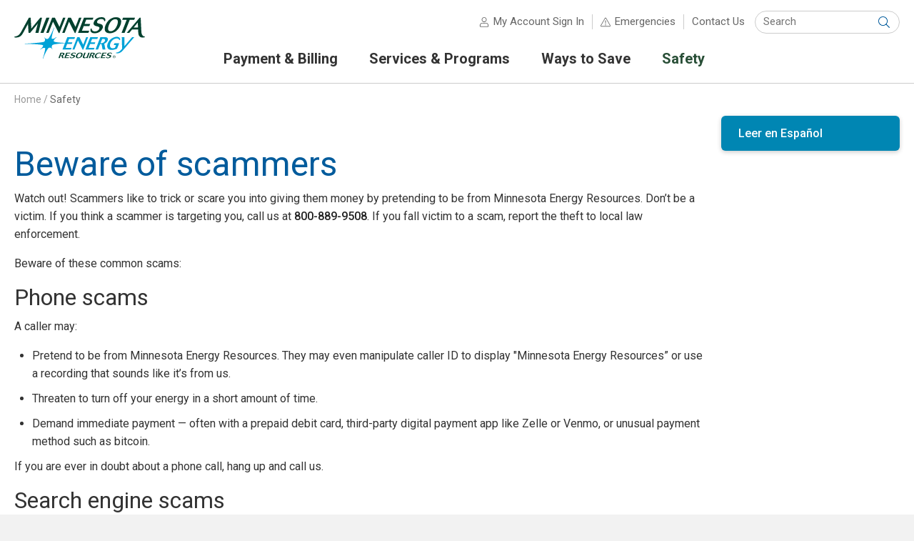

--- FILE ---
content_type: text/html; charset=utf-8
request_url: https://www.minnesotaenergyresources.com/safety/scam
body_size: 10192
content:


<!DOCTYPE html>
<html lang="en">
<head id="ctl00_ctl00_Head1"><meta charset="UTF-8" /><title>
	Beware of scammers | Minnesota Energy Resources
</title><meta http-equiv="X-UA-Compatible" content="IE=edge" /><meta name="format-detection" content="telephone=no"><style id="antiClickjack">body{display:none !important;} html:after { content: 'This website requires JavaScript. Please enable JavaScript in your browser settings in order to use this website.'; }</style>
<script type="text/javascript">
  if (self === top) {
    var antiClickjack = document.getElementById("antiClickjack");
    antiClickjack.parentNode.removeChild(antiClickjack);
  } else {
    top.location = self.location;
  }
</script>
<link rel="shortcut icon" href="/favicon.ico">
<link rel="icon" type="image/png" sizes="16x16" href="/includes/images/favicon-16x16.png">
<link rel="icon" type="image/png" sizes="32x32" href="/includes/images/favicon-32x32.png">
<link rel="icon" type="image/png" sizes="96x96" href="/includes/images/favicon-96x96.png">
<link rel="apple-touch-icon" sizes="57x57" href="/includes/images/apple-icon-57x57.png">
<link rel="apple-touch-icon" sizes="60x60" href="/includes/images/apple-icon-60x60.png">
<link rel="apple-touch-icon" sizes="72x72" href="/includes/images/apple-icon-72x72.png">
<link rel="apple-touch-icon" sizes="76x76" href="/includes/images/apple-icon-76x76.png">
<link rel="apple-touch-icon" sizes="114x114" href="/includes/images/apple-icon-114x114.png">
<link rel="apple-touch-icon" sizes="120x120" href="/includes/images/apple-icon-120x120.png">
<link rel="apple-touch-icon" sizes="144x144" href="/includes/images/apple-icon-144x144.png">
<link rel="apple-touch-icon" sizes="152x152" href="/includes/images/apple-icon-152x152.png">
<link rel="apple-touch-icon" sizes="180x180" href="/includes/images/apple-icon-180x180.png">
<link rel="icon" type="image/png" sizes="192x192" href="/includes/images/android-icon-192x192.png">
<meta name="msapplication-TileColor" content="#ffffff">
<meta name="msapplication-TileImage" content="/includes/images/ms-icon-144x144.png">
<script type="text/javascript" src="/includes/javascript/v-637877775220000000-jquery.min.js"></script>
<script type="text/javascript" src="/sitemaps/includes/javascript/v-637381185800000000-font-awesome.js"></script>
<script type="text/javascript" src="/sitemaps/includes/javascript/v-637818330880000000-siteHeader.js"></script>
<script type="text/javascript" src="/sitemaps/includes/javascript/v-637381185800000000-mmenu.js"></script>
<link rel="stylesheet" href="/sitemaps/style/v-637381185800000000-mmenu.css" type="text/css"/>
<script type="text/javascript" src="/sitemaps/includes/javascript/v-637381185800000000-mmenu.polyfills.js"></script>
<meta id="ctl00_ctl00_metaDescription" name="description" class="swiftype" data-type="string" content="We want you to be aware of a scam that is targeting our residential and business customers." /><meta id="ctl00_ctl00_metaKeywords" name="keywords" content="scam, protect, protection, personal, information, suspicious, suspicion, customer, account, info, utility, warning" /><meta id="ctl00_ctl00_metaTitle" name="title" class="swiftype" data-type="string" content="Beware of scammers" /><meta name="viewport" content="width=device-width, initial-scale=1.0" /><meta property="og:type" content="website" /><meta id="ctl00_ctl00_metaOgTitle" property="og:title" content="Beware of scammers | Minnesota Energy Resources" /><meta id="ctl00_ctl00_metaOgDescription" property="og:description" content="We want you to be aware of a scam that is targeting our residential and business customers." /><meta id="ctl00_ctl00_metaOgUrl" property="og:url" content="https://www.minnesotaenergyresources.com/safety/scam" /><meta id="ctl00_ctl00_metaOgImage" property="og:image" />
    <link rel="stylesheet" href="/sitemaps/style/v-638604523447310000-base_style.css" type="text/css" />
    <link rel="stylesheet" href="/includes/style/v-637369137920000000-base_style.css" type="text/css" />
    
    <style type="text/css">
        .pageHeading {
            font-size: 36px;
            font-size: 2.25rem;
            font-weight: normal;
            color: #005B9C;
            margin: 20px 0 0 0;
        }
        h2 {
            font-size: 28px;
            font-size: 1.75rem;
            font-weight: normal;
            color: #333;
            margin: 0;
        }
        h3 {
            font-size: 24px;
            font-size: 1.5rem;
            margin-bottom: 0;
        }

        /* for 700px or greater */
        @media screen and (min-width: 700px) {
            .pageHeading {
                font-size: 48px;
                font-size: 3rem;
            }
            h2 {
                font-size: 32px;
                font-size: 2rem;
            }
            h3 {
                font-size: 24px;
                font-size: 1.5rem;
                margin-bottom: 0;
        }
        }
    </style>


<link id="ctl00_ctl00_canonicalLink" rel="canonical" href="https://www.minnesotaenergyresources.com/safety/scam" />
    <script type="text/javascript" src="/includes/javascript/v-637369137720000000-jquery-validate.min.js"></script>
    <!--[if lt IE 9]>
            <script type="text/javascript" src="/includes/javascript/v-637369137720000000-respond.min.js"></script>
        <![endif]-->
</head>
<body id="ctl00_ctl00_bdy">
    <script src="https://wec-virtualassistant-cx-prod.web.app/assets/js/virtual-assistant-bootstrap.js" id="va-bootstrap" data-opco="MERC"></script>
    

    <div id="bodyWrapper">
    <!-- Begin SiteCatalyst code rendered by Teg.Its.Ebusiness.WebBugs.SiteCatalyst.SiteCatalystHeader 2.1.8229.17499 -->
<script type="text/javascript" src="/includes/javascript/v-637938210020000000-s_code.min.js"></script>
<script type="text/javascript"> //<![CDATA[
(function(s,sch,undefined) { 
if (!s || !sch) return;
if (s_integrysSiteCatInstance.clearVars) s_integrysSiteCatInstance.clearVars();
s["prop14"]="OK";
s["channel"]="safety";
s["pageName"]="Beware of scammers";
sch.setPageNameFilePart('scam');
sch.setPageAuthenticatedStatus('N');
s.t();
})( (typeof s_integrysSiteCatInstance === 'undefined'?null:s_integrysSiteCatInstance), (typeof Integrys_Ebusiness_WebBugs_SiteCatalyst_JavaScriptHelper === 'undefined'?null:Integrys_Ebusiness_WebBugs_SiteCatalyst_JavaScriptHelper));
//]]></script>
<!-- End SiteCatalyst code -->


    

    <a name="top"></a>

    <header id="siteHeaderContainer">
        <span id="ctl00_ctl00_siteHeader"></span><div id="siteHeader">
<div id="divResponsiveMenu" style="display:none;">
<div class="mobile-navigation clearfix">
<a href = "#mmenu" class="mobile-menu">Menu</a>
<span id="mobile-account-signin-menu">
<a href="https://www.minnesotaenergyresources.com/secure/auth/l/acct/summary_accounts" class="mobile-account" target="_top">Sign In</a>
</span>
<a href = "#" class="mobile-search">Search</a>
</div>
</div>
<nav id = "mmenu" >
<ul id="mobileSiteTopNav">
<li class="Selected"><a href="https://www.minnesotaenergyresources.com">Home</a></li>
<li><a href="https://www.minnesotaenergyresources.com/payment-bill/default">Payment &amp; Billing</a>
<ul>
<li><a href="https://www.minnesotaenergyresources.com/payment-bill/payment-options">Payment options</a>
</li>
<li><a href="https://www.minnesotaenergyresources.com/payment-bill/billing-options">Billing options</a>
</li>
<li><a href="https://www.minnesotaenergyresources.com/payment-bill/rates">Rates</a>
</li>
<li><a href="https://www.minnesotaenergyresources.com/payment-bill/assistance">Payment arrangements and energy assistance</a>
</li>
<li><a href="https://www.minnesotaenergyresources.com/payment-bill/understand-bill">Understanding your bill</a>
</li>
<li><a href="https://www.minnesotaenergyresources.com/payment-bill/reading-meter">Reading your meter</a>
</li>
</ul>
<li><a href="https://www.minnesotaenergyresources.com/services/default">Services &amp; Programs</a>
<ul>
<li><a href="https://www.minnesotaenergyresources.com/services/service-choice/default">ServiceChoice appliance repair</a>
</li>
<li><a href="https://www.minnesotaenergyresources.com/services/start-stop-move-energy-service">Start, stop or move energy service</a>
<ul>
<li><a href="https://www.minnesotaenergyresources.com/services/start-stop-move-energy-service">Apply for service</a></li>
<li><a href="https://www.minnesotaenergyresources.com/services/start-stop-move-energy-service">Start service request</a></li>
<li><a href="https://www.minnesotaenergyresources.com/services/start-stop-move-energy-service">Move Service — select account</a></li>
<li><a href="https://www.minnesotaenergyresources.com/services/start-stop-move-energy-service">Move service request</a></li>
<li><a href="https://www.minnesotaenergyresources.com/services/start-stop-move-energy-service">Stop Service — select account</a></li>
<li><a href="https://www.minnesotaenergyresources.com/services/start-stop-move-energy-service">Stop service request</a></li>
<li><a href="https://www.minnesotaenergyresources.com/services/start-stop-move-energy-service">Upgrade Service — select account</a></li>
<li><a href="https://www.minnesotaenergyresources.com/services/start-stop-move-energy-service">Upgrade service request</a></li>
</ul>
</li>
<li><a href="https://www.minnesotaenergyresources.com/services/gas-leaks">Natural gas leaks</a>
</li>
<li><a href="https://www.minnesotaenergyresources.com/services/eis">Energy Information System</a>
</li>
<li><a href="https://www.minnesotaenergyresources.com/services/economic">Starting a new business</a>
</li>
<li><a href="https://www.minnesotaenergyresources.com/services/transportation-services">Transportation services</a>
</li>
</ul>
<li><a href="https://www.minnesotaenergyresources.com/savings/default">Ways to Save</a>
<ul>
<li><a href="https://www.minnesotaenergyresources.com/savings/rebates">Home: Rebates and programs</a>
</li>
<li><a href="https://www.minnesotaenergyresources.com/savings/business/rebates">Business: Rebates and programs</a>
</li>
<li><a href="https://www.minnesotaenergyresources.com/savings/tips/default">Energy-saving tips</a>
</li>
<li><a href="https://www.minnesotaenergyresources.com/savings/analysis">Energy analysis</a>
</li>
</ul>
<li><a href="https://www.minnesotaenergyresources.com/safety/default">Safety</a>
<ul>
<li><a href="https://www.minnesotaenergyresources.com/safety/emergency">Emergencies</a>
</li>
<li><a href="https://www.minnesotaenergyresources.com/safety/outdoor">Outdoor safety</a>
</li>
<li><a href="https://www.minnesotaenergyresources.com/safety/indoor">Indoor safety</a>
</li>
<li><a href="https://www.minnesotaenergyresources.com/safety/gas-safety">Natural gas safety basics</a>
</li>
<li><a href="https://www.minnesotaenergyresources.com/safety/farmtap-safety">Farm tap safety</a>
</li>
<li><a href="https://www.minnesotaenergyresources.com/safety/identification">Employee/contractor identification</a>
</li>
<li><a href="https://minnesotaenergyresources.e-smartkids.com/kids/">Kids’ safety</a>
</li>
</ul>
<li><a href="https://www.minnesotaenergyresources.com/safety/emergency">Emergencies</a></li>
<li><a href="https://www.minnesotaenergyresources.com/secure/ssl/contact">Contact Us</a></li>
</ul>
 </nav>
<div id="mobileSearch">
  
                    <div class="search-site">
						<nav class="search-site-content" aria-labelledby="site-search-label">
							<div id="site-search-label" class="screen-reader-content">Search Site</div>
							<div id="form_id" class="search-site-form" role="search">
								<label for="search-site-keyword" class="screen-reader-content">Keyword(s):</label>
								<input type="search" id="search-site-keyword" name="site-search-keyword" class="search-site-keyword st-Default-search-input" placeholder="Search" autocomplete="off" autocorrect="off" autocapitalize="off">
								<button type="submit" id="btnSiteHeaderMobileSearch" class="search-site-submit">
									<span class="screen-reader-content">Submit Search</span>
								</button>
							</div>
						</nav>
					</div>
</div>
<script type="text/javascript">$(document).ready(function ($) {$('.mm-navbar__title').text(' Minnesota Energy Resources ')});</script>

<div class="logo">
<a href="https://www.minnesotaenergyresources.com" target="_top" id="logoLink"><img id="headerLogo" src="/includes/images/minnesota-energy-resources.svg" onerror="this.onerror=null; this.src='/includes/images/minnesota-energy-resources.png'" alt="Minnesota Energy Resources"></a>
<p id="companyName"><a href="https://www.minnesotaenergyresources.com" target="_top">Minnesota Energy Resources</a></p>
<p id="siteTagLine"><span>Delivering safe, clean and reliable natural gas to Minnesota</span></p>
</div>
<div class="header-nav">
<div class="utility">
<div id="siteTopLinks">
<ul>
<li id="accountLink"><span><a href="https://www.minnesotaenergyresources.com/secure/auth/l/acct/summary_accounts" target="_top" class="account">My Account Sign In</a></span></li>

<li><span id="emergenciesLink"><a href="https://www.minnesotaenergyresources.com/safety/emergency.aspx" target="_top">Emergencies</a></span>
<div class="emergency-message" style="display: none;">
<a href="#" class="emergency-close" aria-label="Close"></a>
<h2><a href="https://www.minnesotaenergyresources.com/safety/emergency.aspx">Emergencies</a></h2>
<h3>Natural Gas Leaks</h3>
<p><strong>Gas odor or damaged gas line</strong><br>Leave area immediately and call:<br>800-889-4970</p>
<p><strong>Carbon monoxide</strong><br>Leave building and call:<br>911</p>
<p class="more"><a href="https://www.minnesotaenergyresources.com/safety/emergency.aspx">Other emergencies</a></p>
</div>
</li>
<li id="contactLink"><a href="https://www.minnesotaenergyresources.com/secure/ssl/contact" title="Contact Us" class="contact" target="_top">Contact Us</a></li>
</ul>
</div>
<div name="divSearch" id="divSearch" role="search">
<nav id="searchContainer">
<label for="txtKeywords" class="screen-reader-content">Keyword(s):</label>
<input type="search" id="txtKeywords" name="q" placeholder="Search" autocomplete="off" autocorrect="off" autocapitalize="off" value=""/><button type="submit" id="btnSiteHeaderSearch" class="search-siteHeader-submit"><span class="screen-reader-content">Submit Search</span></button>
</nav>
</div>
</div>
<nav id="navigation-menu">
<div id="nav-primary-label" class="screen-reader-content">Primary Navigation</div>
<ul id="siteTopNav" class="closed">
<li id="siteTopNavTab1"><a id="siteTopNavLink1" href="#"><span>Payment &amp; Billing</span></a>
<ul class="secondLevel">
<li><a href="https://www.minnesotaenergyresources.com/payment-bill/default"><span>All Payment &amp; Billing</span></a></li>
<li><a href="https://www.minnesotaenergyresources.com/payment-bill/payment-options"><span>Payment options</span></a>
</li>
<li><a href="https://www.minnesotaenergyresources.com/payment-bill/billing-options"><span>Billing options</span></a>
</li>
<li><a href="https://www.minnesotaenergyresources.com/payment-bill/rates"><span>Rates</span></a>
</li>
<li><a href="https://www.minnesotaenergyresources.com/payment-bill/assistance"><span>Payment arrangements and energy assistance</span></a>
</li>
<li><a href="https://www.minnesotaenergyresources.com/payment-bill/understand-bill"><span>Understanding your bill</span></a>
</li>
<li><a href="https://www.minnesotaenergyresources.com/payment-bill/reading-meter"><span>Reading your meter</span></a>
</li>
</ul>
</li>
<li id="siteTopNavTab2"><a id="siteTopNavLink2" href="#"><span>Services &amp; Programs</span></a>
<ul class="secondLevel">
<li><a href="https://www.minnesotaenergyresources.com/services/default"><span>All Services &amp; Programs</span></a></li>
<li><a href="https://www.minnesotaenergyresources.com/services/service-choice/default"><span>ServiceChoice appliance repair</span></a>
</li>
<li><a href="https://www.minnesotaenergyresources.com/services/start-stop-move-energy-service"><span>Start, stop or move energy service</span></a>
</li>
<li><a href="https://www.minnesotaenergyresources.com/services/gas-leaks"><span>Natural gas leaks</span></a>
</li>
<li><a href="https://www.minnesotaenergyresources.com/services/eis"><span>Energy Information System</span></a>
</li>
<li><a href="https://www.minnesotaenergyresources.com/services/economic"><span>Starting a new business</span></a>
</li>
<li><a href="https://www.minnesotaenergyresources.com/services/transportation-services"><span>Transportation services</span></a>
</li>
</ul>
</li>
<li id="siteTopNavTab3"><a id="siteTopNavLink3" href="#"><span>Ways to Save</span></a>
<ul class="secondLevel">
<li><a href="https://www.minnesotaenergyresources.com/savings/default"><span>All Ways to Save</span></a></li>
<li><a href="https://www.minnesotaenergyresources.com/savings/rebates"><span>Home: Rebates and programs</span></a>
</li>
<li><a href="https://www.minnesotaenergyresources.com/savings/business/rebates"><span>Business: Rebates and programs</span></a>
</li>
<li><a href="https://www.minnesotaenergyresources.com/savings/tips/default"><span>Energy-saving tips</span></a>
</li>
<li><a href="https://www.minnesotaenergyresources.com/savings/analysis"><span>Energy analysis</span></a>
</li>
</ul>
</li>
<li id="siteTopNavTab4" class="selectedNavTab"><a id="siteTopNavLink4" href="#"><span>Safety</span></a>
<ul class="secondLevel">
<li><a href="https://www.minnesotaenergyresources.com/safety/default"><span>All Safety</span></a></li>
<li><a href="https://www.minnesotaenergyresources.com/safety/emergency"><span>Emergencies</span></a>
</li>
<li><a href="https://www.minnesotaenergyresources.com/safety/outdoor"><span>Outdoor safety</span></a>
</li>
<li><a href="https://www.minnesotaenergyresources.com/safety/indoor"><span>Indoor safety</span></a>
</li>
<li><a href="https://www.minnesotaenergyresources.com/safety/gas-safety"><span>Natural gas safety basics</span></a>
</li>
<li><a href="https://www.minnesotaenergyresources.com/safety/farmtap-safety"><span>Farm tap safety</span></a>
</li>
<li><a href="https://www.minnesotaenergyresources.com/safety/identification"><span>Employee/contractor identification</span></a>
</li>
<li><a href="https://minnesotaenergyresources.e-smartkids.com/kids/"><span>Kids’ safety</span></a>
</li>
</ul>
</li>
</ul>
</nav>

</div>
</div>


    </header>
    <form name="aspnetForm" method="post" action="./scam" id="aspnetForm">
<div>
<input type="hidden" name="__VIEWSTATE" id="__VIEWSTATE" value="vsjpngdhgZIV/cV3/5Dw0ASliM2bmiZdLOwNwORYkGDHn2hR6ssl7RxhDJiwb0h56YVwOSe5HeJkS/Rq3jywpueY98xftrvRaNTBbLEZ9hVBbc4MKk9BPGq2wnhLJ2yTSP+mhSvdJjhs3cvjnwXF/T8g8rfttV02RVBq7biMbywDpodZgeiErZ9YWQ/CZSj4qSncTH/4D5D12bnlE168bQFW/fGL+kWItPFHYW78a36jYyQRDC8r33O5XLQlEShhkocW1YNUPrOXHYg0g4aHmXHvhCFliCa9SeOmDUAFe73NCj+39ff/Tkh7BcBtNUw5H2ag0jqJPQkTYOrhE/vedXR1/L2RHCMDiLCPQNUD6sK4ulcrMvvkJiuDaglAe6DXBY/sRJWBZmukVyZoyXdLPqyBrX24io6klZlxqRaMqObX/j8RDFM2HiPF7aZlvd4zz2HfcBTdnZM6W44za0S0S5wZSTRZLmIYCy1WnXyO80cSyA78AQc5rnJ7Q4ClfoOpiBjH6kcKcE1UPChduDOaZyUMvHL/6oa/YHS9XlzjB4Rwa5j1RVnC/ZKxNBWuphST64DahHH1ubPjpYslBj+1t12DAuTJ+NLZNMjMsDCo3zxPWQ8+17+6CrexAGhaIJ/77T3IDoidczbfs7AGDjPwk+xMuWnMwcmZy82j65lIBc/iyZv4c4KVPdf2+T2zXrrJQKkp5h0S65/yEh+FHTKuWFy484pLhQIVvGBFLkyjzScTRGCNRcwDHOhiv9DJVqjMmWxSlpksO/1jhubiQYQvvbgwQv4DZ34almQxq6CyxFCNH4ZR61UWpE3Q9bX573AfWabiUEiBxX/pd8W6kNT2lXLDWjnhwpSS2vpGXjPyGdPPHonwAPFhjuXj9dPV+mpy68uO1RNEUR/9g+webVb1BSAUONtA2QHf2ysmqsFksXKB4c5QmO8uXoqRn9dQwst8CtLJojpspzB9iYoAD0WO71I6cp+xVBXdPKlnJJraPvC2E/qStXspjCYbEWjfyEi6B3utME5o+0PgICsNUF6eOVm+DANvQCeoemS4a4nByJwZ8iwaA7PlsB/N8UWAHS9KQqwdbB6sqy0z/dCKHHsN06ss5zXa71Ls2kpBJEP6IkrOfLhA+WT1Ixg9LjAn4amz" />
</div>

<div>

	<input type="hidden" name="__VIEWSTATEGENERATOR" id="__VIEWSTATEGENERATOR" value="2E4CE16F" />
	<input type="hidden" name="__VIEWSTATEENCRYPTED" id="__VIEWSTATEENCRYPTED" value="" />
</div>
        <div id="breadCrumbsContainer">
            <div id="breadCrumbs">
                <p><label id="ctl00_ctl00_SiteHierarchy"><a href="https://www.minnesotaenergyresources.com/default">Home</a><span>&nbsp;/ </span><a href="https://www.minnesotaenergyresources.com/safety/default">Safety</a></label></p>
            </div>
        </div>

        

        <div id="pageLevelHeroImageContainer">
            <div id="pageLevelHeroImage">
    
</div>
        </div>

        <div id="siteContentContainer">
            <div id="siteContent">
                <div id="mainContent" class="clearfix">
                    <div id="mainContentCopy" data-swiftype-name="body" data-swiftype-type="text">
                        <h1 class="pageHeading"><span>Beware of scammers</span></h1>

                        <div id="mainContentCopyInner">
                            
    
    
            <p>Watch out! Scammers like to trick or scare you into giving them money by pretending to be from Minnesota Energy Resources. 
                Don’t be a victim. If you think a scammer is targeting you, call us at 
                <strong><a href="tel:800-889-9508">800-889-9508</a></strong>. 
                If you fall victim to a scam, report the theft to local law enforcement.<p>

            <p>Beware of these common scams:</p>
	
            <h2>Phone scams</h2>

                <p>A caller may:</p>

                <ul class="siteSpacedList">
                    <li>Pretend to be from Minnesota Energy Resources. They may even manipulate caller ID to display "Minnesota Energy Resources” 
                        or use a recording that sounds like it’s from us.</li>
                    <li>Threaten to turn off your energy in a short amount of time.</li>
                    <li>Demand immediate payment — often with a prepaid debit card, third-party digital payment app like Zelle or Venmo, or unusual payment method such as bitcoin.</li>
                </ul>

                <p>If you are ever in doubt about a phone call, hang up and call us.</p>

            <h2>Search engine scams</h2>

                <p>The scam works like this:</p>

                <ul>
                    <li>You visit a search engine website (Google, Bing, etc.) to find the phone number for Minnesota Energy Resources. The top search result may show up as a link to an official-looking website with a phone number to call. Beware — that link may be paid for by scammers, and the number may be a direct line to the crooks.</li>
                    <li>You call the number and think you are talking to Minnesota Energy Resources, but instead you are providing sensitive information to con artists. Customers have been asked for credit card information and Social Security numbers on these calls.</li>
                </ul>

                <p>Need to know our phone number? Always visit  <a href="https://www.minnesotaenergyresources.com/">minnesotaenergyresources.com</a> , use the <a href="/payment-bill/app">Minnesota Energy Resources app</a>, or look on your bill to be sure you’re contacting us and avoiding a scam.</p>

            <h2>Door-to-door scams</h2>

                <p>If someone comes to your door claiming to be from Minnesota Energy Resources, ask for identification. It’s not rude — it’s safe.</p>

                <p>Here’s how to tell a real Minnesota Energy Resources employee or contractor from a fake one.</p>

                <ul>
                    <li>An employee or contractor will readily prove their identity. An imposter won’t.</li>
                    <li>An employee or contractor will wear a photo ID with their name and company logo.</li>
                    <li>When in doubt, call us, so we can confirm our employee’s or our contractor’s identity.</li>
                </ul>

            <h2>What you can do to stop scams</h2>

                <ul class="siteSpacedList">
                    <li><strong>Avoid online searches.</strong> Stay away from clicking or calling numbers in search engines claiming to be 
                        Minnesota Energy Resources. Many times, your search results may show a number claiming to be us in 
                        &ldquo;Sponsored Results.&rdquo; Contact us directly by calling the number on our  <a href="https://www.minnesotaenergyresources.com/">website</a> , <a href="/payment-bill/app">app</a> or your utility bill.</li>
                    <li><strong>Don’t respond.</strong> If you have any doubts about a call, email or text message, follow your instincts. 
                        Hang up the phone on suspicious callers and ignore suspicious emails and texts. Call us, and we can verify your 
                        payment status and check on your account anytime.</li>
                    <li><strong>Beware scammers calling.</strong> We notify you about past-due bills before 
                        service is shut off — not by a phone call the same day.</li>
                    <li><strong>Know your options.</strong> We provide many <a href="/payment-bill/payment-options.aspx">payment options</a> 
                        and never require use of a prepaid debit card or unusual payment method.</li>
                    <li><strong>Report it.</strong> Contact local authorities and us to report a theft or attempted theft. 
                        If you gave the scammers money, also reach out to your bank, credit card company or third-party 
                        digital payment app to try to stop your money from being transferred.</li>
                    <li><strong>Keep others safe.</strong> Share these tips with neighbors, family and friends.</li>
                </ul>

            <p><strong>Customer service</strong>: <a href="tel:800-889-9508">800-889-9508</a></p>
        

    
    <hr>

                        </div>
                    </div>

                    <aside id="mainContentSidebar">
                        <p class="languageSwitcher"><a id="ctl00_ctl00_ctrlLocalizationToggle" href="?language=es">Leer en Español</a></p>

                        
    
    
    <hr>

                    </aside>
                </div>
            </div>
        </div>

        
    

    </form>

    <div id="stripeContainer">
        <div id="stripeContent">
            
    
    
    <hr>

        </div>
    </div>

    <footer id="siteFooterContainer">
        

        <span id="ctl00_ctl00_siteFtr"></span>
<div id="siteFooter">
<div id="footer-columns">
<div id="footerQuickLinks">


</div>
<div id="siteBottomNavSection1" class="siteBottomNavSection">
<h6 class="siteBottomNavHeader">Minnesota Energy Resources</h6>
<ul class="siteBottomNavList">
<li><a href="https://www.minnesotaenergyresources.com/secure/ssl/contact">Contact us</a></li>
<li><a href="https://news.minnesotaenergyresources.com/">News Center</a></li>
<li><a href="https://www.minnesotaenergyresources.com/company/about">About us</a></li>
<li><a href="https://www.wecenergygroup.com/careers/index.htm">Careers</a></li>
<li><a href="https://www.minnesotaenergyresources.com/environment/default">Environment</a></li>
<li><a href="https://www.wecenergygroup.com/community/community-support.htm">Community</a></li>
<li><a href="https://secure.ethicspoint.com/domain/media/en/gui/24405/index.html">Ethics Violation Reporting</a></li>
<li><a href="https://www.minnesotaenergyresources.com/termsofuse">Terms and conditions</a></li>
<li><a href="https://www.minnesotaenergyresources.com/privacy">Privacy Policy and Consumer Privacy Notice</a></li>
<li><a href="https://www.minnesotaenergyresources.com/accessibility">Accessibility</a></li>
<li><a href="https://www.wecenergygroup.com/home/staying-connected.htm">Retired employees</a></li>
</ul>
</div>
<div id="siteBottomNavSection2" class="siteBottomNavSection">
<h6 class="siteBottomNavHeader">Special Content</h6>
<ul class="siteBottomNavList">
<li><a href="https://www.minnesotaenergyresources.com/partners/builders/default">Builders and contractors</a></li>
<li><a href="https://www.minnesotaenergyresources.com/espanol">Espa&#241;ol</a></li>
<li><a href="https://www.minnesotaenergyresources.com/partners/first-responders/default">First responders</a></li>
<li><a href="https://www.wecenergygroup.com/">Investors</a></li>
<li><a href="https://www.minnesotaenergyresources.com/partners/landlords">Landlords and property managers</a></li>
<li><a href="https://www.minnesotaenergyresources.com/partners/media/default">Media</a></li>
<li><a href="https://www.wecenergygroup.com/suppliers/suppliers.htm">Suppliers</a></li>
<li><a href="https://www.minnesotaenergyresources.com/partners/trade-allies/default">Trade Ally Program</a></li>
<li><a href="https://www.minnesotaenergyresources.com/partners/aggregation">Large building energy use for benchmarking</a></li>
</ul>
</div>
<div id="siteBottomNavSection3" class="siteBottomNavSection">
<h6 class="siteBottomNavHeader">How To</h6>
<ul class="siteBottomNavList">
<li><a href="https://www.minnesotaenergyresources.com/payment-bill/understand-bill">Understand your bill</a></li>
<li><a href="https://www.minnesotaenergyresources.com/payment-bill/reading-meter">Read a meter</a></li>
<li><a href="https://www.minnesotaenergyresources.com/services/start-stop-move-energy-service">Start, stop, move energy service</a></li>
<li><a href="https://www.minnesotaenergyresources.com/savings/tips/default">Save money on your bill</a></li>
<li><a href="https://www.minnesotaenergyresources.com/safety/scam">Avoid scams</a></li>
</ul>
</div>

<div id="companyInformation">
<p id="footerLogo"><img src=" /includes/images/minnesota-energy-resources.svg " onerror="this.onerror=null; this.src='/includes/images/minnesota-energy-resources.png'" alt="Minnesota Energy Resources"></p>
<ul id="socialMediaIcons">
  <li class="facebook"><a href="https://www.facebook.com/minnesotaenergyresources"><img src="/includes/images/facebook.svg" onerror="this.src='/includes/images/facebook.png'; this.onerror=null;" alt="Minnesota Energy Resources on Facebook"></a></li>
  <li class="twitter"><a href="https://x.com/MNenergy"><img src="/includes/images/twitter.svg" onerror="this.src='/includes/images/twitter.png'; this.onerror=null;" alt="Minnesota Energy Resources on X"></a></li>
  <li class="linkedin"><a href="https://www.linkedin.com/company/minnesota-energy-resources/"><img src="/includes/images/linkedin.svg" onerror="this.src='/includes/images/linkedin.png'; this.onerror=null;" alt="Minnesota Energy Resources on LinkedIn"></a></li>
  <li class="youtube"><a href="https://www.youtube.com/@MinnesotaEnergyRes"><img src="/includes/images/youtube.svg" onerror="this.src='/includes/images/youtube.png'; this.onerror=null;" alt="Minnesota Energy Resources on YouTube"></a></li>
</ul>

<p id="companyDescription">Minnesota Energy Resources delivers natural gas to customers in 179 communities across Minnesota.</p>
<ul id="appDownloadIcons">
  <li class="app-store"><a href="https://www.minnesotaenergyresources.com/app-store"><img src="/includes/images/app-store.svg" onerror="this.src='/includes/images/app-store.png'; this.onerror=null;" alt="Download on the App Store"></a></li>
  <li class="google-play"><a href="https://www.minnesotaenergyresources.com/google-play"><img src="/includes/images/google-play.svg" onerror="this.src='/includes/images/google-play.png'; this.onerror=null;" alt="Get it on Google Play"></a></li>
</ul>

</div>
</div>
<p class="copyrightStatement">&#169; Minnesota Energy Resources<br>

<span class="languageLinks">
</span>

</p>
</div>



        <div id="parentCompanyContainer">
            <div id="parentCompany">
                <a href="https://www.wecenergygroup.com/"><img src="/includes/images/wec-energy-group.svg" onerror="this.onerror=null; this.src='/includes/images/wec-energy-group.png'" alt="WEC Energy Group" /></a>
            </div>
        </div>

        
    </footer>
    </div>
</body>
</html>



--- FILE ---
content_type: text/css
request_url: https://www.minnesotaenergyresources.com/includes/style/v-637369137920000000-base_style.css
body_size: 947
content:
/*---
    This style sheet contains company-specific styles. The centralized style sheet is located in
    /Sitemaps/Style/
    
Here is the way the style sheet is grouped. Please add the new style to the corresponding grouping...
 - RESET STYLES
 - FONT STYLES
 - MAIN STYLES
 - LINK STYLES
 - HEADER STYLES
 - TABLE STYLES
 - MAIN COLUMN STYLES
 - SIDEBAR COLUMN STYLES
 - LOADING STYLES
 - FORM STYLES
 - FOOTER STYLES
 - RESPONSIVE STYLES
 - PRINT SPECIFIC STYLES
 ---*/

/* ---------- HEADER STYLES ---------- */
.logo img {
    max-width: 120px;
}
.mobile-navigation {
    background: #0086B3;
}

/* ---------- FORM STYLES ---------- */
#featuredPromoContainer .btn-secondary, #mainContent .btn-secondary, .siteButton, .styledButton {
    background: #284e36;
}
#featuredPromoContainer .btn-secondary:hover, #mainContent .btn-secondary:hover, .siteButton:hover, .styledButton:hover {
	background: #0086b3;
}
#featuredPromoContainer .btn-primary, #mainContent .btn-primary, .continueButton, .primaryButton, .selectAccountButton, .ui-EmulationUserStatus a.selectDifferent, .languageSwitcher a {
    background: #0086b3;
}
#featuredPromoContainer .btn-primary:hover, #mainContent .btn-primary:hover, .continueButton:hover, .primaryButton:hover, .ui-EmulationUserStatus a:hover, .languageSwitcher a:hover, .ui-EmulationUserStatus a.closeSession:hover {
	background: #284e36;
}

/* ---------- FOOTER STYLES ---------- */
#footerLogo img {
    width: 160px;
}

/* ---------- RESPONSIVE STYLES ---------- */
/* for 700px or greater */
@media screen and (min-width: 700px) {
    .scrolled .logo img {
	    max-width: 120px;
    }
    .logo img {
        max-width: 183px;
    }
    #siteTopNav li a:hover, #siteTopNav li.selectedNavTab a:hover {
	    color: #284E36;
        border-bottom: 3px solid #0099CC;
    }
    #siteTopNav li.selectedNavTab a {
	    color: #284E36;
    }
}
/* for 1000px or greater */
@media screen and (min-width: 1000px) {
    /*.logo img {
        max-width: 12em;
    }*/    
    .scrolled .logo, .scrolled .logoLink {
        padding: 18px 0 0;
    }
}

--- FILE ---
content_type: application/javascript
request_url: https://www.minnesotaenergyresources.com/includes/javascript/v-637938210020000000-s_code.min.js
body_size: 19909
content:
/*! s_code_merc combined 7/14/2022 9:58:53 AM */
/*! --- BEGIN SiteCatalystJavascriptHelper.js (version: 1.3; md5: 86586BAD3164C3A5A00B53EEB8E94AB9; modified: 20220714025853Z) */
(function(a,d){var b=function(n,k,h){var l=n.split(k||"."),j=h||window,m,i;for(m=0,i=l.length;m<i;m++){j=j[l[m]]=j[l[m]]||{}}return j},c=b(a);c.siteSettings={siteCode:d,envCode:d,reportSuiteCodePrefix:"teg",pageNamePrefix:"",pageNameSuffix:"",formNamePrefix:"",formNameSuffix:"",formInstanceUniqueId:"",pageCurrentStep:""};c.pageSettings={pageNameFilePart:"",authenticatedStatus:d,formInitiationOccurredByFormName:{}};c.setSiteSettings=function(e){var f;if(!e){return}for(f in e){if(e.hasOwnProperty(f)){c.siteSettings[f]=e[f]}}};c.guessDefaultSAccount=function(){var f=document.domain,e,g;e=c.siteSettings.siteCode||"unknownsite";g=c.siteSettings.envCode;if(g==null){if(f.indexOf("test")===0||f.indexOf("local")===0||f.indexOf("www.test")===0||f.indexOf("www-tst")===0||f.indexOf("www-lcl")===0||f.indexOf("www-dev")===0){g="test"}else{if(f.indexOf("stage")===0||f.indexOf("www-stg")===0){g="stage"}else{g="prod"}}}return c.siteSettings.reportSuiteCodePrefix+e+g};c.trackFormInitiation=function(g){var e=s_gi(s_account),f=s_integrysSiteCatInstance;if(c.pageSettings.formInitiationOccurredByFormName[f.eVar9]){return}e.linkTrackVars="eVar9,eVar10,events";e.linkTrackEvents="event9";e.eVar9=f.eVar9;e.eVar10=f.eVar10;e.events="event9"+c.getFormEventIdSuffix();e.useBeacon=true;e.tl(g,"o",e.eVar9);c.pageSettings.formInitiationOccurredByFormName[f.eVar9]=true};c.addEvent=function(g,h,f){if(typeof h[f]!=="function"){h[f]=g}else{var e=h[f];h[f]=function(){if(e){e()}g()}}};c.addEventListener=function(g,h,e,f){if(h.addEventListener){h.addEventListener(e,g)}else{if(h.attachEvent){h.attachEvent(f,g)}}};c.addFormInitiationHandler=function(f,h){var e,g;if(!f){return}if(!h){h="onfocus,onchange"}e=function(){c.trackFormInitiation(this)};g=function(){var l=document.getElementById(f);if(l){var k=h.split(",");for(var j=0;j<k.length;++j){c.addEvent(e,l,k[j])}}};c.addEvent(g,window,"onload")};c.scrubSensitiveFormValues=function(e){var j,g="",h,i,f=new RegExp("=([0-9]{3,10}(?:-[0-9]{1,5}|[0-9]{5}))(?=&|$)");if(!e){return}if(!e.pageURL&&location.href.match(f)){e.pageURL=location.href.replace(f,"=STRIPPED")}if(!e.referrer&&document.referrer.match(f)){e.referrer=document.referrer.replace(f,"=STRIPPED")}for(j in e){if(e.hasOwnProperty(j)&&(typeof e[j]==="string")){h=e[j];i=h.replace(f,"=STRIPPED");e[j]=i;if(h!==i){g+=j+": "+h+"\n"}}}};c.getFormEventIdSuffix=function(){var e=c.pageSettings.formInstanceUniqueId;if(!e){return""}else{return":"+e}};c.trackFormStepState=function(e,g,f,j,i,h){e.eVar9=this.siteSettings.formNamePrefix+g+this.siteSettings.formNameSuffix+" | "+j;c.pageSettings.formInstanceUniqueId=h;if(f>=1&&f<=5){e.events=e.apl(e.events,"event1"+(""+f)+c.getFormEventIdSuffix(),",",2)}if(f>=2){e.events=e.apl(e.events,"event9"+c.getFormEventIdSuffix(),",",2)}e.eVar10=f+(i==null?"":": "+i);if(f==j){e.events=e.apl(e.events,"event10"+c.getFormEventIdSuffix(),",",2)}c.pageSettings.pageCurrentStep=f};c.setPageNameFilePart=function(e){if(e==null){e=""}c.pageSettings.pageNameFilePart=e};c.setPageAuthenticatedStatus=function(e){c.pageSettings.authenticatedStatus=e};c.getPageNameFormatted=function(n){var f=c.siteSettings,i=c.pageSettings,l=n.pageName;if(l==null||l==""){return l}else{var e=n.channel?" < "+n.channel:"";var j=i.pageCurrentStep?": "+i.pageCurrentStep:"";i.pageNameFilePart=i.pageNameFilePart.substr(0,40);var m=i.pageNameFilePart&&(l.substr(0,1)!="/")?" ("+i.pageNameFilePart.toLowerCase()+")":"";var k=j+m+e+f.pageNameSuffix;if(c.startsWith(l,f.pageNamePrefix)&&c.endsWith(l,k)){return l}else{var h=f.pageNamePrefix.length+k.length;var g=l.substr(0,100-h).toUpperCase();return c.trimSuperfluousWhitespace(f.pageNamePrefix+g+k)}}};c.trimSuperfluousWhitespace=function(e){return e.replace(/^\s+|\s+$/,"").replace(/\s{2,}/," ")};c.removeQueryString=function(e){return e.split("?")[0]};c.endsWith=function(e,f){return e.slice(-f.length)==f};c.startsWith=function(e,f){return e.lastIndexOf(f,0)===0};c.getTimePartReportingUtcOffsetHours=function(f){if(!f){return null}var h=2021;var l=[14,13,12,10,9,8,14,12,11];var g=[7,6,5,3,2,1,7,5,4];var e=-6;var j=f.getUTCFullYear();var i=l.length+h-1;if(j>=h&&j<=i){var m=new Date("3/"+l[j-h]+"/"+j+" 08:00:00 +0000");var k=new Date("11/"+g[j-h]+"/"+j+" 07:00:00 +0000");if(f>=m&&f<k){return e+1}else{return e}}else{return null}};c.getTimeParting=function(j,f,i){var m=new Date("1/1/2000");if(m.getDay()!=6||m.getMonth()!=0||(typeof(i)=="undefined"||i==null)){return"Data Not Available"}var h=new Date(f.getTime()+(3600000*i));var e=h.getUTCHours();var g=h.getUTCDay();if(j=="h"){var k=(e<10?"0":"")+e+":00";return k}if(j=="d"){var l=["Sunday","Monday","Tuesday","Wednesday","Thursday","Friday","Saturday"];return l[g]}if(j=="w"){if(g==6||g==0){return"Weekend"}else{return"Weekday"}}};c.isUrlFileDownload=function(f,g){if(!f||!g){return false}f=f.toLowerCase();var h=g.toLowerCase().split(",");var e;for(e=0;e<h.length;e++){if(f.indexOf("."+h[e])>-1){return true}else{if(h[e].indexOf("/")>-1&&f.indexOf(h[e])>-1){return true}}}return false};c.trackDownloadLinksAsPageViews=false;c.getSForFileDownload=function(f){if(f){var g=s_gi(s_account);var h=c.isUrlFileDownload(f,g.linkDownloadFileTypes);if(h){var e=c.removeQueryString(f);var i=e.substring(e.lastIndexOf("/")+1,e.length);g.linkTrackVars="eVar3,events,prop4,prop12";g.linkTrackEvents="event2";g.eVar3=i;g.prop4="D=v3";g.prop12="D=pageName";g.events=g.apl(g.events,"event2",",",2);g.pageName="file: "+i;g.pageUrl=f;return g}}return null};c.clickHandlerForDownloadLinks=function(e){e=e||window.event;var f=e.target||e.srcElement;if(f){var g=f.href;newS=c.getSForFileDownload(g);if(newS){newS.t()}}};c.getTimeTaken=function(){if(window.performance&&window.performance.timing&&window.performance.timing.navigationStart&&window.performance.timing.responseEnd){var e=Math.floor((window.performance.timing.responseEnd-window.performance.timing.navigationStart)/1000);if(e==0){return e="zero"}return e}else{return"Data Not Available"}}})("Integrys_Ebusiness_WebBugs_SiteCatalyst_JavaScriptHelper");
/*! --- BEGIN s_1_preamble.js (md5: B9D991A6F53CACC645307C63DC165F9B; modified: 20220510040521Z) */
/*! --- BEGIN s_2_config_merc.js (md5: DDB7897F58AD8558A222C243621229B9; modified: 20200908061707Z) */
Integrys_Ebusiness_WebBugs_SiteCatalyst_JavaScriptHelper.setSiteSettings({siteCode:"merc",pageNameSuffix:" < merc",formNameSuffix:":merc"});var s_account=Integrys_Ebusiness_WebBugs_SiteCatalyst_JavaScriptHelper.guessDefaultSAccount();var s_integrysSiteCatInstance=s_gi(s_account);s_integrysSiteCatInstance.currencyCode="USD";Integrys_Ebusiness_WebBugs_SiteCatalyst_JavaScriptHelper.trackDownloadLinksAsPageViews=true;s_integrysSiteCatInstance.trackDownloadLinks=false;s_integrysSiteCatInstance.trackExternalLinks=true;s_integrysSiteCatInstance.trackInlineStats=true;s_integrysSiteCatInstance.linkDownloadFileTypes="exe,zip,wav,mp3,mov,mpg,avi,wmv,pdf,doc,docx,xls,xlsx,ppt,pptx,/View/BillPdf.aspx?,/View/BillPdf?";s_integrysSiteCatInstance.linkInternalFilters="javascript:,minnesotaenergyresources.com";s_integrysSiteCatInstance.linkLeaveQueryString=true;
/*! --- BEGIN s_3_postscript.js (version: 1.1; md5: 1ECC4DBFD33D1C32669AE7C8B1D1EA3B; modified: 20220510040521Z) */
if(Integrys_Ebusiness_WebBugs_SiteCatalyst_JavaScriptHelper.trackDownloadLinksAsPageViews===true){Integrys_Ebusiness_WebBugs_SiteCatalyst_JavaScriptHelper.addEventListener(Integrys_Ebusiness_WebBugs_SiteCatalyst_JavaScriptHelper.clickHandlerForDownloadLinks,document,"click","onclick");s_integrysSiteCatInstance.trackDownloadLinks=false}s_integrysSiteCatInstance.usePlugins=true;function s_doPlugins(c){var e=Integrys_Ebusiness_WebBugs_SiteCatalyst_JavaScriptHelper,a=e.pageSettings;c.pageName=e.getPageNameFormatted(c);if(document.title.indexOf("HTTP 404 File Not Found")>=0){c.pageType="errorPage"}c.prop1="D=g";c.prevPage=c.getPreviousValue(c.pageName,"s_prevPage");if(c.pageType=="errorPage"){c.prop2=c.prevPage;c.pageName=""}c.prop3=c.getNewRepeat(90);c.eVar1=(c.prop3)?"D=c3":"";if(c.prop7){if(c.prop8=="0"||c.prop8=="zero"){c.events=c.apl(c.events,"event5",",",2)}else{c.events=c.apl(c.events,"event4",",",2)}c.eVar5=(c.prop7)?"D=c7":"";c.eVar6=(c.prop8)?"D=c8":""}c.events=c.apl(c.events,"event1",",",2);c.eVar11=a.authenticatedStatus||"U";c.eVar2=s_integrysSiteCatInstance.Util.getQueryParam("s_icid");c.campaign=s_integrysSiteCatInstance.Util.getQueryParam("s_ecid");if(document.referrer.indexOf("facebook")>-1){c.eVar8="facebook";c.events=c.apl(c.events,"event7",",",2)}if(document.referrer.indexOf("linkedin")>-1){c.eVar8="linkedin";c.events=c.apl(c.events,"event7",",",2)}if(document.referrer.indexOf("twitter")>-1){c.eVar8="twitter";c.events=c.apl(c.events,"event7",",",2)}var d=new Date();var b=e.getTimePartReportingUtcOffsetHours(d);c.prop9=e.getTimeParting("h",d,b);c.prop10=e.getTimeParting("d",d,b);c.prop11=e.getTimeParting("w",d,b);c.eVar13="D=c9";c.eVar14="D=c10";c.eVar15="D=c11";c.prop13=e.getTimeTaken();e.scrubSensitiveFormValues(c)}s_integrysSiteCatInstance.doPlugins=s_doPlugins;s_integrysSiteCatInstance.split=new Function("l","d","var i,x=0,a=new Array;while(l){i=l.indexOf(d);i=i>-1?i:l.length;a[x++]=l.substring(0,i);l=l.substring(i+d.length);}return a");s_integrysSiteCatInstance.apl=new Function("l","v","d","u","var s=this,m=0;if(!l)l='';if(u){var i,n,a=s.split(l,d);for(i=0;i<a.length;i++){n=a[i];m=m||(u==1?(n==v):(n.toLowerCase()==v.toLowerCase()));}}if(!m)l=l?l+d+v:v;return l");s_integrysSiteCatInstance.getNewRepeat=new Function("d","cn","var s=this,e=new Date(),cval,sval,ct=e.getTime();d=d?d:30;cn=cn?cn:'s_nr';e.setTime(ct+d*24*60*60*1000);cval=s.c_r(cn);if(cval.length==0){s.c_w(cn,ct+'-New',e);return'New';}sval=s.split(cval,'-');if(ct-sval[0]<30*60*1000&&sval[1]=='New'){s.c_w(cn,ct+'-New',e);return'New';}else{s.c_w(cn,ct+'-Repeat',e);return'Repeat';}");s_integrysSiteCatInstance.getPreviousValue=new Function("v","c","el","var s=this,t=new Date,i,j,r='';t.setTime(t.getTime()+1800000);if(el){if(s.events){i=s.split(el,',');j=s.split(s.events,',');for(x in i){for(y in j){if(i[x]==j[y]){if(s.c_r(c)) r=s.c_r(c);v?s.c_w(c,v,t):s.c_w(c,'no value',t);return r}}}}}else{if(s.c_r(c)) r=s.c_r(c);v?s.c_w(c,v,t):s.c_w(c,'no value',t);return r}");s_integrysSiteCatInstance.visitorNamespace="integryssjc";s_integrysSiteCatInstance.trackingServer="integryssjc.d1.sc.omtrdc.net";s_integrysSiteCatInstance.visitorMigrationKey="4EB46BA3";function AppMeasurement(b){var g=this;g.version="2.22.4";var f=window;f.s_c_in||(f.s_c_il=[],f.s_c_in=0);g._il=f.s_c_il;g._in=f.s_c_in;g._il[g._in]=g;f.s_c_in++;g._c="s_c";var c=f.AppMeasurement.hc;c||(c=null);var d=f,e,l;try{for(e=d.parent,l=d.location;e&&e.location&&l&&""+e.location!==""+l&&d.location&&""+e.location!==""+d.location&&e.location.host===l.host;){d=e,e=d.parent}}catch(j){}g.log=function(m){try{console.log(m)}catch(h){}};g.Qa=function(h){return""+parseInt(h)==""+h};g.replace=function(m,h,n){return !m||0>m.indexOf(h)?m:m.split(h).join(n)};g.escape=function(m){var a,h;if(!m){return m}m=encodeURIComponent(m);for(a=0;7>a;a++){h="+~!*()'".substring(a,a+1),0<=m.indexOf(h)&&(m=g.replace(m,h,"%"+h.charCodeAt(0).toString(16).toUpperCase()))}return m};g.unescape=function(h){if(!h){return h}h=0<=h.indexOf("+")?g.replace(h,"+"," "):h;try{return decodeURIComponent(h)}catch(a){}return unescape(h)};g.Mb=function(){var m=f.location.hostname,a=g.fpCookieDomainPeriods,h;a||(a=g.cookieDomainPeriods);if(m&&!g.Ja&&!/^[0-9.]+$/.test(m)&&(a=a?parseInt(a):2,a=2<a?a:2,h=m.lastIndexOf("."),0<=h)){for(;0<=h&&1<a;){h=m.lastIndexOf(".",h-1),a--}g.Ja=0<h?m.substring(h):m}return g.Ja};g.c_r=g.cookieRead=function(n){n=g.escape(n);var a=" "+g.d.cookie,m=a.indexOf(" "+n+"="),h=0>m?m:a.indexOf(";",m);n=0>m?"":g.unescape(a.substring(m+2+n.length,0>h?a.length:h));return"[[B]]"!=n?n:""};g.c_w=g.cookieWrite=function(p,a,o){var m=g.Mb(),n=g.cookieLifetime,h;a=""+a;n=n?(""+n).toUpperCase():"";o&&"SESSION"!=n&&"NONE"!=n&&((h=""!=a?parseInt(n?n:0):-60)?(o=new Date,o.setTime(o.getTime()+1000*h)):1===o&&(o=new Date,h=o.getYear(),o.setYear(h+2+(1900>h?1900:0))));return p&&"NONE"!=n?(g.d.cookie=g.escape(p)+"="+g.escape(""!=a?a:"[[B]]")+"; path=/;"+(o&&"SESSION"!=n?" expires="+o.toUTCString()+";":"")+(m?" domain="+m+";":"")+(g.writeSecureCookies?" secure;":""),g.cookieRead(p)==a):0};g.Jb=function(){var a=g.Util.getIeVersion();"number"===typeof a&&10>a&&(g.unsupportedBrowser=!0,g.wb(g,function(){}))};g.xa=function(){var h=navigator.userAgent;return"Microsoft Internet Explorer"===navigator.appName||0<=h.indexOf("MSIE ")||0<=h.indexOf("Trident/")&&0<=h.indexOf("Windows NT 6")?!0:!1};g.wb=function(m,h){for(var n in m){Object.prototype.hasOwnProperty.call(m,n)&&"function"===typeof m[n]&&(m[n]=h)}};g.J=[];g.ea=function(q,a,p){if(g.Ka){return 0}g.maxDelay||(g.maxDelay=250);var n=0,o=(new Date).getTime()+g.maxDelay,m=g.d.visibilityState,h=["webkitvisibilitychange","visibilitychange"];m||(m=g.d.webkitVisibilityState);if(m&&"prerender"==m){if(!g.fa){for(g.fa=1,p=0;p<h.length;p++){g.d.addEventListener(h[p],function(){var r=g.d.visibilityState;r||(r=g.d.webkitVisibilityState);"visible"==r&&(g.fa=0,g.delayReady())})}}n=1;o=0}else{p||g.u("_d")&&(n=1)}n&&(g.J.push({m:q,a:a,t:o}),g.fa||setTimeout(g.delayReady,g.maxDelay));return n};g.delayReady=function(){var m=(new Date).getTime(),a=0,h;for(g.u("_d")?a=1:g.za();0<g.J.length;){h=g.J.shift();if(a&&!h.t&&h.t>m){g.J.unshift(h);setTimeout(g.delayReady,parseInt(g.maxDelay/2));break}g.Ka=1;g[h.m].apply(g,h.a);g.Ka=0}};g.setAccount=g.sa=function(m){var a,h;if(!g.ea("setAccount",arguments)){if(g.account=m,g.allAccounts){for(a=g.allAccounts.concat(m.split(",")),g.allAccounts=[],a.sort(),h=0;h<a.length;h++){0!=h&&a[h-1]==a[h]||g.allAccounts.push(a[h])}}else{g.allAccounts=m.split(",")}}};g.foreachVar=function(q,a){var p,n,o,m,h="";o=n="";if(g.lightProfileID){p=g.N,(h=g.lightTrackVars)&&(h=","+h+","+g.ka.join(",")+",")}else{p=g.g;if(g.pe||g.linkType){h=g.linkTrackVars,n=g.linkTrackEvents,g.pe&&(o=g.pe.substring(0,1).toUpperCase()+g.pe.substring(1),g[o]&&(h=g[o].cc,n=g[o].bc))}h&&(h=","+h+","+g.D.join(",")+",");n&&h&&(h+=",events,")}a&&(a=","+a+",");for(n=0;n<p.length;n++){o=p[n],(m=g[o])&&(!h||0<=h.indexOf(","+o+","))&&(!a||0<=a.indexOf(","+o+","))&&q(o,m)}};g.o=function(w,x,v,t,u){var s="",q,p,r,a,o=0;"contextData"==w&&(w="c");if(x){for(q in x){if(!(Object.prototype[q]||u&&q.substring(0,u.length)!=u)&&x[q]&&(!v||0<=v.indexOf(","+(t?t+".":"")+q+","))){r=!1;if(o){for(p=0;p<o.length;p++){if(q.substring(0,o[p].length)==o[p]){r=!0;break}}}if(!r&&(""==s&&(s+="&"+w+"."),p=x[q],u&&(q=q.substring(u.length)),0<q.length)){if(r=q.indexOf("."),0<r){p=q.substring(0,r),r=(u?u:"")+p+".",o||(o=[]),o.push(r),s+=g.o(p,x,v,t,r)}else{if("boolean"==typeof p&&(p=p?"true":"false"),p){if("retrieveLightData"==t&&0>u.indexOf(".contextData.")){switch(r=q.substring(0,4),a=q.substring(4),q){case"transactionID":q="xact";break;case"channel":q="ch";break;case"campaign":q="v0";break;default:g.Qa(a)&&("prop"==r?q="c"+a:"eVar"==r?q="v"+a:"list"==r?q="l"+a:"hier"==r&&(q="h"+a,p=p.substring(0,255)))}}s+="&"+g.escape(q)+"="+g.escape(p)}}}}}""!=s&&(s+="&."+w)}return s};g.usePostbacks=0;g.Pb=function(){var A="",B,z,x,y,w,u,t,v,q="",s="",o=y="",a=g.S();if(g.lightProfileID){B=g.N,(q=g.lightTrackVars)&&(q=","+q+","+g.ka.join(",")+",")}else{B=g.g;if(g.pe||g.linkType){q=g.linkTrackVars,s=g.linkTrackEvents,g.pe&&(y=g.pe.substring(0,1).toUpperCase()+g.pe.substring(1),g[y]&&(q=g[y].cc,s=g[y].bc))}q&&(q=","+q+","+g.D.join(",")+",");s&&(s=","+s+",",q&&(q+=",events,"));g.events2&&(o+=(""!=o?",":"")+g.events2)}if(a&&a.getCustomerIDs){y=c;if(w=a.getCustomerIDs()){for(z in w){Object.prototype[z]||(x=w[z],"object"==typeof x&&(y||(y={}),x.id&&(y[z+".id"]=x.id),x.authState&&(y[z+".as"]=x.authState)))}}y&&(A+=g.o("cid",y))}g.AudienceManagement&&g.AudienceManagement.isReady()&&(A+=g.o("d",g.AudienceManagement.getEventCallConfigParams()));for(z=0;z<B.length;z++){y=B[z];w=g[y];x=y.substring(0,4);u=y.substring(4);w||("events"==y&&o?(w=o,o=""):"marketingCloudOrgID"==y&&a&&g.U("ECID")&&(w=a.marketingCloudOrgID));if(w&&(!q||0<=q.indexOf(","+y+","))){switch(y){case"customerPerspective":y="cp";break;case"marketingCloudOrgID":y="mcorgid";break;case"supplementalDataID":y="sdid";break;case"timestamp":y="ts";break;case"dynamicVariablePrefix":y="D";break;case"visitorID":y="vid";break;case"marketingCloudVisitorID":y="mid";break;case"analyticsVisitorID":y="aid";break;case"audienceManagerLocationHint":y="aamlh";break;case"audienceManagerBlob":y="aamb";break;case"authState":y="as";break;case"pageURL":y="g";255<w.length&&(g.pageURLRest=w.substring(255),w=w.substring(0,255));break;case"pageURLRest":y="-g";break;case"referrer":y="r";break;case"vmk":case"visitorMigrationKey":y="vmt";break;case"visitorMigrationServer":y="vmf";g.ssl&&g.visitorMigrationServerSecure&&(w="");break;case"visitorMigrationServerSecure":y="vmf";!g.ssl&&g.visitorMigrationServer&&(w="");break;case"charSet":y="ce";break;case"visitorNamespace":y="ns";break;case"cookieDomainPeriods":y="cdp";break;case"cookieLifetime":y="cl";break;case"variableProvider":y="vvp";break;case"currencyCode":y="cc";break;case"channel":y="ch";break;case"transactionID":y="xact";break;case"campaign":y="v0";break;case"latitude":y="lat";break;case"longitude":y="lon";break;case"resolution":y="s";break;case"colorDepth":y="c";break;case"javascriptVersion":y="j";break;case"javaEnabled":y="v";break;case"cookiesEnabled":y="k";break;case"browserWidth":y="bw";break;case"browserHeight":y="bh";break;case"connectionType":y="ct";break;case"homepage":y="hp";break;case"events":o&&(w+=(""!=w?",":"")+o);if(s){for(u=w.split(","),w="",x=0;x<u.length;x++){t=u[x],v=t.indexOf("="),0<=v&&(t=t.substring(0,v)),v=t.indexOf(":"),0<=v&&(t=t.substring(0,v)),0<=s.indexOf(","+t+",")&&(w+=(w?",":"")+u[x])}}break;case"events2":w="";break;case"contextData":A+=g.o("c",g[y],q,y);w="";break;case"lightProfileID":y="mtp";break;case"lightStoreForSeconds":y="mtss";g.lightProfileID||(w="");break;case"lightIncrementBy":y="mti";g.lightProfileID||(w="");break;case"retrieveLightProfiles":y="mtsr";break;case"deleteLightProfiles":y="mtsd";break;case"retrieveLightData":g.retrieveLightProfiles&&(A+=g.o("mts",g[y],q,y));w="";break;default:g.Qa(u)&&("prop"==x?y="c"+u:"eVar"==x?y="v"+u:"list"==x?y="l"+u:"hier"==x&&(y="h"+u,w=w.substring(0,255)))}w&&(A+="&"+y+"="+("pev"!=y.substring(0,3)?g.escape(w):w))}"pev3"==y&&g.e&&(A+=g.e)}g.ja&&(A+="&lrt="+g.ja,g.ja=null);return A};g.B=function(m){var h=m.tagName;if("undefined"!=""+m.kc||"undefined"!=""+m.Yb&&"HTML"!=(""+m.Yb).toUpperCase()){return""}h=h&&h.toUpperCase?h.toUpperCase():"";"SHAPE"==h&&(h="");h&&(("INPUT"==h||"BUTTON"==h)&&m.type&&m.type.toUpperCase?h=m.type.toUpperCase():!h&&m.href&&(h="A"));return h};g.Ma=function(m){var h=f.location,q=m.href?m.href:"",o,p,n;"string"!==typeof q&&(q="");o=q.indexOf(":");p=q.indexOf("?");n=q.indexOf("/");q&&(0>o||0<=p&&o>p||0<=n&&o>n)&&(p=m.protocol&&1<m.protocol.length?m.protocol:h.protocol?h.protocol:"",o=h.pathname.lastIndexOf("/"),q=(p?p+"//":"")+(m.host?m.host:h.host?h.host:"")+("/"!=q.substring(0,1)?h.pathname.substring(0,0>o?0:o)+"/":"")+q);return q};g.K=function(p){var a=g.B(p),o,m,n="",h=0;return a&&(o=p.protocol,m=p.onclick,!p.href||"A"!=a&&"AREA"!=a||m&&o&&!(0>o.toLowerCase().indexOf("javascript"))?m?(n=g.replace(g.replace(g.replace(g.replace(""+m,"\r",""),"\n",""),"\t","")," ",""),h=2):"INPUT"==a||"SUBMIT"==a?(p.value?n=p.value:p.innerText?n=p.innerText:p.textContent&&(n=p.textContent),h=3):"IMAGE"==a&&p.src&&(n=p.src):n=g.Ma(p),n)?{id:n.substring(0,100),type:h}:0};g.ic=function(m){for(var a=g.B(m),h=g.K(m);m&&!h&&"BODY"!=a;){if(m=m.parentElement?m.parentElement:m.parentNode){a=g.B(m),h=g.K(m)}}h&&"BODY"!=a||(m=0);m&&(a=m.onclick?""+m.onclick:"",0<=a.indexOf(".tl(")||0<=a.indexOf(".trackLink("))&&(m=0);return m};g.Xb=function(){var w,x,v=g.linkObject,t=g.linkType,u=g.linkURL,s,r;g.la=1;v||(g.la=0,v=g.clickObject);if(v){w=g.B(v);for(x=g.K(v);v&&!x&&"BODY"!=w;){if(v=v.parentElement?v.parentElement:v.parentNode){w=g.B(v),x=g.K(v)}}x&&"BODY"!=w||(v=0);if(v&&!g.linkObject){var q=v.onclick?""+v.onclick:"";if(0<=q.indexOf(".tl(")||0<=q.indexOf(".trackLink(")){v=0}}}else{g.la=1}!u&&v&&(u=g.Ma(v));u&&!g.linkLeaveQueryString&&(s=u.indexOf("?"),0<=s&&(u=u.substring(0,s)));if(!t&&u){var o=0,h=0,a;if(g.trackDownloadLinks&&g.linkDownloadFileTypes){for(q=u.toLowerCase(),s=q.indexOf("?"),r=q.indexOf("#"),0<=s?0<=r&&r<s&&(s=r):s=r,0<=s&&(q=q.substring(0,s)),s=g.linkDownloadFileTypes.toLowerCase().split(","),r=0;r<s.length;r++){(a=s[r])&&q.substring(q.length-(a.length+1))=="."+a&&(t="d")}}if(g.trackExternalLinks&&!t&&(q=u.toLowerCase(),g.Pa(q)&&(g.linkInternalFilters||(g.linkInternalFilters=f.location.hostname),s=0,g.linkExternalFilters?(s=g.linkExternalFilters.toLowerCase().split(","),o=1):g.linkInternalFilters&&(s=g.linkInternalFilters.toLowerCase().split(",")),s))){for(r=0;r<s.length;r++){a=s[r],0<=q.indexOf(a)&&(h=1)}h?o&&(t="e"):o||(t="e")}}g.linkObject=v;g.linkURL=u;g.linkType=t;if(g.trackClickMap||g.trackInlineStats){g.e="",v&&(t=g.pageName,u=1,v=v.sourceIndex,t||(t=g.pageURL,u=0),f.s_objectID&&(x.id=f.s_objectID,v=x.type=1),t&&x&&x.id&&w&&(g.e="&pid="+g.escape(t.substring(0,255))+(u?"&pidt="+u:"")+"&oid="+g.escape(x.id.substring(0,100))+(x.type?"&oidt="+x.type:"")+"&ot="+w+(v?"&oi="+v:"")))}};g.Qb=function(){var s=g.la,t=g.linkType,r=g.linkURL,p=g.linkName;t&&(r||p)&&(t=t.toLowerCase(),"d"!=t&&"e"!=t&&(t="o"),g.pe="lnk_"+t,g.pev1=r?g.escape(r):"",g.pev2=p?g.escape(p):"",s=1);g.abort&&(s=0);if(g.trackClickMap||g.trackInlineStats||g.Tb()){var t={},r=0,q=g.qb(),o=q?q.split("&"):0,m,a,n,q=0;if(o){for(m=0;m<o.length;m++){a=o[m].split("="),p=g.unescape(a[0]).split(","),a=g.unescape(a[1]),t[a]=p}}p=g.account.split(",");m={};for(n in g.contextData){n&&!Object.prototype[n]&&"a.activitymap."==n.substring(0,14)&&(m[n]=g.contextData[n],g.contextData[n]="")}g.e=g.o("c",m)+(g.e?g.e:"");if(s||g.e){s&&!g.e&&(q=1);for(a in t){if(!Object.prototype[a]){for(n=0;n<p.length;n++){for(q&&(o=t[a].join(","),o==g.account&&(g.e+=("&"!=a.charAt(0)?"&":"")+a,t[a]=[],r=1)),m=0;m<t[a].length;m++){o=t[a][m],o==p[n]&&(q&&(g.e+="&u="+g.escape(o)+("&"!=a.charAt(0)?"&":"")+a+"&u=0"),t[a].splice(m,1),r=1)}}}}s||(r=1);if(r){q="";m=2;!s&&g.e&&(q=g.escape(p.join(","))+"="+g.escape(g.e),m=1);for(a in t){!Object.prototype[a]&&0<m&&0<t[a].length&&(q+=(q?"&":"")+g.escape(t[a].join(","))+"="+g.escape(a),m--)}g.yb(q)}}}return s};g.qb=function(){if(g.useLinkTrackSessionStorage){if(g.Da()){return f.sessionStorage.getItem(g.O)}}else{return g.cookieRead(g.O)}};g.Da=function(){return f.sessionStorage?!0:!1};g.yb=function(a){g.useLinkTrackSessionStorage?g.Da()&&f.sessionStorage.setItem(g.O,a):g.cookieWrite(g.O,a)};g.Rb=function(){if(!g.ac){var A=new Date,B=d.location,z,x,y=x=z="",w="",u="",p="1.2",v=g.cookieWrite("s_cc","true",0)?"Y":"N",o="",n="";if(A.setUTCDate&&(p="1.3",(0).toPrecision&&(p="1.5",A=[],A.forEach))){p="1.6";x=0;z={};try{x=new Iterator(z),x.next&&(p="1.7",A.reduce&&(p="1.8",p.trim&&(p="1.8.1",Date.parse&&(p="1.8.2",Object.create&&(p="1.8.5")))))}catch(a){}}z=screen.width+"x"+screen.height;y=navigator.javaEnabled()?"Y":"N";x=screen.pixelDepth?screen.pixelDepth:screen.colorDepth;w=g.w.innerWidth?g.w.innerWidth:g.d.documentElement.offsetWidth;u=g.w.innerHeight?g.w.innerHeight:g.d.documentElement.offsetHeight;try{g.b.addBehavior("#default#homePage"),o=g.b.jc(B)?"Y":"N"}catch(D){}try{g.b.addBehavior("#default#clientCaps"),n=g.b.connectionType}catch(C){}g.resolution=z;g.colorDepth=x;g.javascriptVersion=p;g.javaEnabled=y;g.cookiesEnabled=v;g.browserWidth=w;g.browserHeight=u;g.connectionType=n;g.homepage=o;g.ac=1}};g.P={};g.loadModule=function(n,a){var m=g.P[n];if(!m){m=f["AppMeasurement_Module_"+n]?new f["AppMeasurement_Module_"+n](g):{};g.P[n]=g[n]=m;m.jb=function(){return m.tb};m.zb=function(o){if(m.tb=o){g[n+"_onLoad"]=o,g.ea(n+"_onLoad",[g,m],1)||o(g,m)}};try{Object.defineProperty?Object.defineProperty(m,"onLoad",{get:m.jb,set:m.zb}):m._olc=1}catch(h){m._olc=1}}a&&(g[n+"_onLoad"]=a,g.ea(n+"_onLoad",[g,m],1)||a(g,m))};g.u=function(m){var a,h;for(a in g.P){if(!Object.prototype[a]&&(h=g.P[a])&&(h._olc&&h.onLoad&&(h._olc=0,h.onLoad(g,h)),h[m]&&h[m]())){return 1}}return 0};g.Tb=function(){return g.ActivityMap&&g.ActivityMap._c?!0:!1};g.Ub=function(){var n=Math.floor(10000000000000*Math.random()),a=g.visitorSampling,m=g.visitorSamplingGroup,m="s_vsn_"+(g.visitorNamespace?g.visitorNamespace:g.account)+(m?"_"+m:""),h=g.cookieRead(m);if(a){a*=100;h&&(h=parseInt(h));if(!h){if(!g.cookieWrite(m,n)){return 0}h=n}if(h%10000>a){return 0}}return 1};g.R=function(t,u){var s,q,r,p,n,o,a;a={};for(s=0;2>s;s++){for(q=0<s?g.Fa:g.g,r=0;r<q.length;r++){if(p=q[r],(n=t[p])||t["!"+p]){if(n&&!u&&("contextData"==p||"retrieveLightData"==p)&&g[p]){for(o in g[p]){n[o]||(n[o]=g[p][o])}}g[p]||(a["!"+p]=1);a[p]=g[p];g[p]=n}}}return a};g.gc=function(o){var a,n,h,m;for(a=0;2>a;a++){for(n=0<a?g.Fa:g.g,h=0;h<n.length;h++){m=n[h],o[m]=g[m],o[m]||"prop"!==m.substring(0,4)&&"eVar"!==m.substring(0,4)&&"hier"!==m.substring(0,4)&&"list"!==m.substring(0,4)&&"channel"!==m&&"events"!==m&&"eventList"!==m&&"products"!==m&&"productList"!==m&&"purchaseID"!==m&&"transactionID"!==m&&"state"!==m&&"zip"!==m&&"campaign"!==m&&"events2"!==m&&"latitude"!==m&&"longitude"!==m&&"ms_a"!==m&&"contextData"!==m&&"supplementalDataID"!==m&&"tnt"!==m&&"timestamp"!==m&&"abort"!==m&&"useBeacon"!==m&&"linkObject"!==m&&"clickObject"!==m&&"linkType"!==m&&"linkName"!==m&&"linkURL"!==m&&"bodyClickTarget"!==m&&"bodyClickFunction"!==m||(o["!"+m]=1)}}};g.Lb=function(x){var w,v,t,u,s,q=0,r,p="",o="";if(x&&255<x.length&&(w=""+x,v=w.indexOf("?"),0<v&&(r=w.substring(v+1),w=w.substring(0,v),u=w.toLowerCase(),t=0,"http://"==u.substring(0,7)?t+=7:"https://"==u.substring(0,8)&&(t+=8),v=u.indexOf("/",t),0<v&&(u=u.substring(t,v),s=w.substring(v),w=w.substring(0,v),0<=u.indexOf("google")?q=",q,ie,start,search_key,word,kw,cd,":0<=u.indexOf("yahoo.co")?q=",p,ei,":0<=u.indexOf("baidu.")&&(q=",wd,word,"),q&&r)))){if((x=r.split("&"))&&1<x.length){for(t=0;t<x.length;t++){u=x[t],v=u.indexOf("="),0<v&&0<=q.indexOf(","+u.substring(0,v)+",")?p+=(p?"&":"")+u:o+=(o?"&":"")+u}p&&o?r=p+"&"+o:o=""}v=253-(r.length-o.length)-w.length;x=w+(0<v?s.substring(0,v):"")+"?"+r}return x};g.cb=function(m){var a=g.d.visibilityState,h=["webkitvisibilitychange","visibilitychange"];a||(a=g.d.webkitVisibilityState);if(a&&"prerender"==a){if(m){for(a=0;a<h.length;a++){g.d.addEventListener(h[a],function(){var n=g.d.visibilityState;n||(n=g.d.webkitVisibilityState);"visible"==n&&m()})}}return !1}return !0};g.ba=!1;g.G=!1;g.Bb=function(){g.G=!0;g.p()};g.H=!1;g.Cb=function(a){g.marketingCloudVisitorID=a.MCMID;g.visitorOptedOut=a.MCOPTOUT;g.analyticsVisitorID=a.MCAID;g.audienceManagerLocationHint=a.MCAAMLH;g.audienceManagerBlob=a.MCAAMB;g.H=!1;g.p()};g.bb=function(a){g.maxDelay||(g.maxDelay=250);return g.u("_d")?(a&&setTimeout(function(){a()},g.maxDelay),!1):!0};g.Z=!1;g.F=!1;g.za=function(){g.F=!0;g.p()};g.isReadyToTrack=function(){var a=!0;if(!g.nb()||!g.lb()){return !1}g.pb()||(a=!1);g.sb()||(a=!1);return a};g.nb=function(){g.ba||g.G||(g.cb(g.Bb)?g.G=!0:g.ba=!0);return g.ba&&!g.G?!1:!0};g.lb=function(){var a=g.va();if(a){if(g.ra||g.aa){if(g.ra){if(!a.isApproved(a.Categories.ANALYTICS)){return !1}}else{return !1}}else{return a.fetchPermissions(g.ub,!0),g.aa=!0,!1}}return !0};g.U=function(h){var a=g.va();return a&&!a.isApproved(a.Categories[h])?!1:!0};g.va=function(){return f.adobe&&f.adobe.optIn?f.adobe.optIn:null};g.X=!0;g.pb=function(){var a=g.S();if(!a||!a.getVisitorValues){return !0}g.X&&(g.X=!1,g.H||(g.H=!0,a.getVisitorValues(g.Cb)));return !g.H};g.S=function(){var a=g.visitor;a&&!a.isAllowed()&&(a=null);return a};g.sb=function(){g.Z||g.F||(g.bb(g.za)?g.F=!0:g.Z=!0);return g.Z&&!g.F?!1:!0};g.aa=!1;g.ub=function(){g.aa=!1;g.ra=!0};g.j=c;g.q=0;g.callbackWhenReadyToTrack=function(n,a,m){var h;h={};h.Gb=n;h.Fb=a;h.Db=m;g.j==c&&(g.j=[]);g.j.push(h);0==g.q&&(g.q=setInterval(g.p,100))};g.p=function(){var a;if(g.isReadyToTrack()&&(g.Ab(),g.j!=c)){for(;0<g.j.length;){a=g.j.shift(),a.Fb.apply(a.Gb,a.Db)}}};g.Ab=function(){g.q&&(clearInterval(g.q),g.q=0)};g.ta=function(m){var a,h={};g.gc(h);if(m!=c){for(a in m){h[a]=m[a]}}g.callbackWhenReadyToTrack(g,g.Ea,[h]);g.Ca()};g.Nb=function(){var o=g.cookieRead("s_fid"),a="",n="",h;h=8;var m=4;if(!o||0>o.indexOf("-")){for(o=0;16>o;o++){h=Math.floor(Math.random()*h),a+="0123456789ABCDEF".substring(h,h+1),h=Math.floor(Math.random()*m),n+="0123456789ABCDEF".substring(h,h+1),h=m=16}o=a+"-"+n}g.cookieWrite("s_fid",o,1)||(o=0);return o};g.Ea=function(p){var a=new Date,o="s"+Math.floor(a.getTime()/10800000)%10+Math.floor(10000000000000*Math.random()),m=a.getYear(),m="t="+g.escape(a.getDate()+"/"+a.getMonth()+"/"+(1900>m?m+1900:m)+" "+a.getHours()+":"+a.getMinutes()+":"+a.getSeconds()+" "+a.getDay()+" "+a.getTimezoneOffset()),n=g.S(),h;p&&(h=g.R(p,1));g.Ub()&&!g.visitorOptedOut&&(g.wa()||(g.fid=g.Nb()),g.Xb(),g.usePlugins&&g.doPlugins&&g.doPlugins(g),g.account&&(g.abort||(g.trackOffline&&!g.timestamp&&(g.timestamp=Math.floor(a.getTime()/1000)),p=f.location,g.pageURL||(g.pageURL=p.href?p.href:p),g.referrer||g.Za||(p=g.Util.getQueryParam("adobe_mc_ref",null,null,!0),g.referrer=p||void 0===p?void 0===p?"":p:d.document.referrer),g.Za=1,!g.referrer&&g.Y&&(g.referrer=g.Y),g.Y=0,g.referrer=g.Lb(g.referrer),g.u("_g")),g.Qb()&&!g.abort&&(n&&g.U("TARGET")&&!g.supplementalDataID&&n.getSupplementalDataID&&(g.supplementalDataID=n.getSupplementalDataID("AppMeasurement:"+g._in,g.expectSupplementalData?!1:!0)),g.U("AAM")||(g.contextData["cm.ssf"]=1),g.Rb(),g.vb(),m+=g.Pb(),g.rb(o,m),g.u("_t"),g.referrer="")));g.referrer&&(g.Y=g.referrer);g.Ca();h&&g.R(h,1)};g.t=g.track=function(h,a){a&&g.R(a);g.X=!0;g.isReadyToTrack()?null!=g.j&&0<g.j.length?(g.ta(h),g.p()):g.Ea(h):g.ta(h)};g.vb=function(){g.writeSecureCookies&&!g.ssl&&g.$a()};g.$a=function(){g.contextData.excCodes=g.contextData.excCodes?g.contextData.excCodes:[];g.contextData.excCodes.push(1)};g.Ca=function(){g.abort=g.supplementalDataID=g.timestamp=g.pageURLRest=g.linkObject=g.clickObject=g.linkURL=g.linkName=g.linkType=f.s_objectID=g.pe=g.pev1=g.pev2=g.pev3=g.e=g.lightProfileID=g.useBeacon=g.referrer=0;g.contextData&&g.contextData.excCodes&&(g.contextData.excCodes=0)};g.Ba=[];g.registerPreTrackCallback=function(m){for(var a=[],h=1;h<arguments.length;h++){a.push(arguments[h])}"function"==typeof m?g.Ba.push([m,a]):g.debugTracking&&g.log("Warning, Non function type passed to registerPreTrackCallback")};g.gb=function(a){g.ua(g.Ba,a)};g.Aa=[];g.registerPostTrackCallback=function(m){for(var a=[],h=1;h<arguments.length;h++){a.push(arguments[h])}"function"==typeof m?g.Aa.push([m,a]):g.debugTracking&&g.log("Warning, Non function type passed to registerPostTrackCallback")};g.fb=function(a){g.ua(g.Aa,a)};g.ua=function(p,a){if("object"==typeof p){for(var o=0;o<p.length;o++){var m=p[o][0],n=p[o][1].slice();n.unshift(a);if("function"==typeof m){try{m.apply(null,n)}catch(h){g.debugTracking&&g.log(h.message)}}}}};g.tl=g.trackLink=function(o,a,n,h,m){g.linkObject=o;g.linkType=a;g.linkName=n;m&&(g.bodyClickTarget=o,g.bodyClickFunction=m);return g.track(h)};g.trackLight=function(n,a,m,h){g.lightProfileID=n;g.lightStoreForSeconds=a;g.lightIncrementBy=m;return g.track(h)};g.clearVars=function(){var h,a;for(h=0;h<g.g.length;h++){if(a=g.g[h],"prop"==a.substring(0,4)||"eVar"==a.substring(0,4)||"hier"==a.substring(0,4)||"list"==a.substring(0,4)||"channel"==a||"events"==a||"eventList"==a||"products"==a||"productList"==a||"purchaseID"==a||"transactionID"==a||"state"==a||"zip"==a||"campaign"==a){g[a]=void 0}}};g.tagContainerMarker="";g.rb=function(m,a){var h=g.hb()+"/"+m+"?AQB=1&ndh=1&pf=1&"+(g.ya()?"callback=s_c_il["+g._in+"].doPostbacks&et=1&":"")+a+"&AQE=1";g.gb(h);g.eb(h);g.T()};g.hb=function(){var a=g.ib();return"http"+(g.ssl?"s":"")+"://"+a+"/b/ss/"+g.account+"/"+(g.mobile?"5.":"")+(g.ya()?"10":"1")+"/JS-"+g.version+(g.$b?"T":"")+(g.tagContainerMarker?"-"+g.tagContainerMarker:"")};g.ya=function(){return g.AudienceManagement&&g.AudienceManagement.isReady()||0!=g.usePostbacks};g.ib=function(){var h=g.dc,a=g.trackingServer;a?g.trackingServerSecure&&g.ssl&&(a=g.trackingServerSecure):(h=h?(""+h).toLowerCase():"d1","d1"==h?h="112":"d2"==h&&(h="122"),a=g.kb()+"."+h+".2o7.net");return a};g.kb=function(){var a=g.visitorNamespace;a||(a=g.account.split(",")[0],a=a.replace(/[^0-9a-z]/gi,""));return a};g.Ya=/{(%?)(.*?)(%?)}/;g.fc=RegExp(g.Ya.source,"g");g.Kb=function(s){if("object"==typeof s.dests){for(var a=0;a<s.dests.length;++a){var r=s.dests[a];if("string"==typeof r.c&&"aa."==r.id.substr(0,3)){for(var p=r.c.match(g.fc),q=0;q<p.length;++q){var o=p[q],m=o.match(g.Ya),n="";"%"==m[1]&&"timezone_offset"==m[2]?n=(new Date).getTimezoneOffset():"%"==m[1]&&"timestampz"==m[2]&&(n=g.Ob());r.c=r.c.replace(o,g.escape(n))}}}}};g.Ob=function(){var h=new Date,a=new Date(60000*Math.abs(h.getTimezoneOffset()));return g.k(4,h.getFullYear())+"-"+g.k(2,h.getMonth()+1)+"-"+g.k(2,h.getDate())+"T"+g.k(2,h.getHours())+":"+g.k(2,h.getMinutes())+":"+g.k(2,h.getSeconds())+(0<h.getTimezoneOffset()?"-":"+")+g.k(2,a.getUTCHours())+":"+g.k(2,a.getUTCMinutes())};g.k=function(m,h){return(Array(m+1).join(0)+h).slice(-m)};g.pa={};g.doPostbacks=function(m){if("object"==typeof m){if(g.Kb(m),"object"==typeof g.AudienceManagement&&"function"==typeof g.AudienceManagement.isReady&&g.AudienceManagement.isReady()&&"function"==typeof g.AudienceManagement.passData){g.AudienceManagement.passData(m)}else{if("object"==typeof m&&"object"==typeof m.dests){for(var a=0;a<m.dests.length;++a){var h=m.dests[a];"object"==typeof h&&"string"==typeof h.c&&"string"==typeof h.id&&"aa."==h.id.substr(0,3)&&(g.pa[h.id]=new Image,g.pa[h.id].alt="",g.pa[h.id].src=h.c)}}}}};g.eb=function(a){g.i||g.Sb();g.i.push(a);g.ia=g.A();g.Xa()};g.Sb=function(){g.i=g.Vb();g.i||(g.i=[])};g.Vb=function(){var m,a;if(g.oa()){try{(a=f.localStorage.getItem(g.ma()))&&(m=f.JSON.parse(a))}catch(h){}return m}};g.oa=function(){var a=!0;g.trackOffline&&g.offlineFilename&&f.localStorage&&f.JSON||(a=!1);return a};g.Na=function(){var a=0;g.i&&(a=g.i.length);g.l&&a++;return a};g.T=function(){if(g.l&&(g.v&&g.v.complete&&g.v.C&&g.v.Q(),g.l)){return}g.Oa=c;if(g.na){g.ia>g.M&&g.Va(g.i),g.qa(500)}else{var a=g.Eb();if(0<a){g.qa(a)}else{if(a=g.La()){g.l=1,g.Wb(a),g.Zb(a)}}}};g.qa=function(a){g.Oa||(a||(a=0),g.Oa=setTimeout(g.T,a))};g.Eb=function(){var a;if(!g.trackOffline||0>=g.offlineThrottleDelay){return 0}a=g.A()-g.Ta;return g.offlineThrottleDelay<a?0:g.offlineThrottleDelay-a};g.La=function(){if(0<g.i.length){return g.i.shift()}};g.Wb=function(m){if(g.debugTracking){var a="AppMeasurement Debug: "+m;m=m.split("&");var h;for(h=0;h<m.length;h++){a+="\n\t"+g.unescape(m[h])}g.log(a)}};g.wa=function(){return g.marketingCloudVisitorID||g.analyticsVisitorID};g.W=!1;var k;try{k=JSON.parse('{"x":"y"}')}catch(i){k=null}k&&"y"==k.x?(g.W=!0,g.V=function(h){return JSON.parse(h)}):f.$&&f.$.parseJSON?(g.V=function(h){return f.$.parseJSON(h)},g.W=!0):g.V=function(){return null};g.Zb=function(o){var a,n,h;g.mb(o)&&(n=1,a={send:function(p){g.useBeacon=!1;navigator.sendBeacon(p)?a.Q():a.ga()}});!a&&g.wa()&&2047<o.length&&(g.ab()&&(n=2,a=new XMLHttpRequest),a&&(g.AudienceManagement&&g.AudienceManagement.isReady()||0!=g.usePostbacks)&&(g.W?a.Ga=!0:a=0));!a&&g.ec&&(o=o.substring(0,2047));!a&&g.d.createElement&&(0!=g.usePostbacks||g.AudienceManagement&&g.AudienceManagement.isReady())&&(a=g.d.createElement("SCRIPT"))&&"async" in a&&((h=(h=g.d.getElementsByTagName("HEAD"))&&h[0]?h[0]:g.d.body)?(a.type="text/javascript",a.setAttribute("async","async"),n=3):a=0);a||(a=new Image,a.alt="",a.abort||"undefined"===typeof f.InstallTrigger||(a.abort=function(){a.src=c}));a.Ua=Date.now();a.Ia=function(){try{a.C&&(clearTimeout(a.C),a.C=0)}catch(p){}};a.onload=a.Q=function(){a.Ua&&(g.ja=Date.now()-a.Ua);g.fb(o);a.Ia();g.Ib();g.ca();g.l=0;g.T();if(a.Ga){a.Ga=!1;try{g.doPostbacks(g.V(a.responseText))}catch(p){}}};a.onabort=a.onerror=a.ga=function(){a.Ia();(g.trackOffline||g.na)&&g.l&&g.i.unshift(g.Hb);g.l=0;g.ia>g.M&&g.Va(g.i);g.ca();g.qa(500)};a.onreadystatechange=function(){4==a.readyState&&(200==a.status?a.Q():a.ga())};g.Ta=g.A();if(1===n){a.send(o)}else{if(2===n){h=o.indexOf("?"),n=o.substring(0,h),h=o.substring(h+1),h=h.replace(/&callback=[a-zA-Z0-9_.\[\]]+/,""),a.open("POST",n,!0),a.withCredentials=!0,a.send(h)}else{if(a.src=o,3===n){if(g.Ra){try{h.removeChild(g.Ra)}catch(m){}}h.firstChild?h.insertBefore(a,h.firstChild):h.appendChild(a);g.Ra=g.v}}}a.C=setTimeout(function(){a.C&&(a.complete?a.Q():(g.trackOffline&&a.abort&&a.abort(),a.ga()))},5000);g.Hb=o;g.v=f["s_i_"+g.replace(g.account,",","_")]=a;if(g.useForcedLinkTracking&&g.I||g.bodyClickFunction){g.forcedLinkTrackingTimeout||(g.forcedLinkTrackingTimeout=250),g.da=setTimeout(g.ca,g.forcedLinkTrackingTimeout)}};g.mb=function(h){var a=!1;navigator.sendBeacon&&(g.ob(h)?a=!0:g.useBeacon&&(a=!0));g.xb(h)&&(a=!1);return a};g.ob=function(h){return h&&0<h.indexOf("pe=lnk_e")?!0:!1};g.xb=function(h){return 64000<=h.length};g.ab=function(){return"undefined"!==typeof XMLHttpRequest&&"withCredentials" in new XMLHttpRequest?!0:!1};g.Ib=function(){if(g.oa()&&!(g.Sa>g.M)){try{f.localStorage.removeItem(g.ma()),g.Sa=g.A()}catch(a){}}};g.Va=function(h){if(g.oa()){g.Xa();try{f.localStorage.setItem(g.ma(),f.JSON.stringify(h)),g.M=g.A()}catch(a){}}};g.Xa=function(){if(g.trackOffline){if(!g.offlineLimit||0>=g.offlineLimit){g.offlineLimit=10}for(;g.i.length>g.offlineLimit;){g.La()}}};g.forceOffline=function(){g.na=!0};g.forceOnline=function(){g.na=!1};g.ma=function(){return g.offlineFilename+"-"+g.visitorNamespace+g.account};g.A=function(){return(new Date).getTime()};g.Pa=function(h){h=h.toLowerCase();return 0!=h.indexOf("#")&&0!=h.indexOf("about:")&&0!=h.indexOf("opera:")&&0!=h.indexOf("javascript:")?!0:!1};g.setTagContainer=function(n){var a,m,h;g.$b=n;for(a=0;a<g._il.length;a++){if((m=g._il[a])&&"s_l"==m._c&&m.tagContainerName==n){g.R(m);if(m.lmq){for(a=0;a<m.lmq.length;a++){h=m.lmq[a],g.loadModule(h.n)}}if(m.ml){for(h in m.ml){if(g[h]){for(a in n=g[h],h=m.ml[h],h){!Object.prototype[a]&&("function"!=typeof h[a]||0>(""+h[a]).indexOf("s_c_il"))&&(n[a]=h[a])}}}}if(m.mmq){for(a=0;a<m.mmq.length;a++){h=m.mmq[a],g[h.m]&&(n=g[h.m],n[h.f]&&"function"==typeof n[h.f]&&(h.a?n[h.f].apply(n,h.a):n[h.f].apply(n)))}}if(m.tq){for(a=0;a<m.tq.length;a++){g.track(m.tq[a])}}m.s=g;break}}};g.Util={urlEncode:g.escape,urlDecode:g.unescape,cookieRead:g.cookieRead,cookieWrite:g.cookieWrite,getQueryParam:function(p,a,o,m){var n,h="";a||(a=g.pageURL?g.pageURL:f.location);o=o?o:"&";if(!p||!a){return h}a=""+a;n=a.indexOf("?");if(0>n){return h}a=o+a.substring(n+1)+o;if(!m||!(0<=a.indexOf(o+p+o)||0<=a.indexOf(o+p+"="+o))){n=a.indexOf("#");0<=n&&(a=a.substr(0,n)+o);n=a.indexOf(o+p+"=");if(0>n){return h}a=a.substring(n+o.length+p.length+1);n=a.indexOf(o);0<=n&&(a=a.substring(0,n));0<a.length&&(h=g.unescape(a));return h}},getIeVersion:function(){return document.documentMode?document.documentMode:g.xa()?7:null}};g.D="supplementalDataID timestamp dynamicVariablePrefix visitorID marketingCloudVisitorID analyticsVisitorID audienceManagerLocationHint authState fid vmk visitorMigrationKey visitorMigrationServer visitorMigrationServerSecure charSet visitorNamespace cookieDomainPeriods fpCookieDomainPeriods cookieLifetime pageName pageURL customerPerspective referrer contextData contextData.cm.ssf contextData.opt.dmp contextData.opt.sell currencyCode lightProfileID lightStoreForSeconds lightIncrementBy retrieveLightProfiles deleteLightProfiles retrieveLightData".split(" ");g.g=g.D.concat("purchaseID variableProvider channel server pageType transactionID campaign state zip events events2 products audienceManagerBlob tnt".split(" "));g.ka="timestamp charSet visitorNamespace cookieDomainPeriods cookieLifetime contextData lightProfileID lightStoreForSeconds lightIncrementBy".split(" ");g.N=g.ka.slice(0);g.Fa="account allAccounts debugTracking visitor visitorOptedOut trackOffline offlineLimit offlineThrottleDelay offlineFilename usePlugins doPlugins configURL visitorSampling visitorSamplingGroup linkObject clickObject linkURL linkName linkType trackDownloadLinks trackExternalLinks trackClickMap trackInlineStats linkLeaveQueryString linkTrackVars linkTrackEvents linkDownloadFileTypes linkExternalFilters linkInternalFilters useForcedLinkTracking forcedLinkTrackingTimeout writeSecureCookies useLinkTrackSessionStorage trackingServer trackingServerSecure ssl abort mobile dc lightTrackVars maxDelay expectSupplementalData useBeacon usePostbacks registerPreTrackCallback registerPostTrackCallback bodyClickTarget bodyClickFunction AudienceManagement".split(" ");for(e=0;250>=e;e++){76>e&&(g.g.push("prop"+e),g.N.push("prop"+e)),g.g.push("eVar"+e),g.N.push("eVar"+e),6>e&&g.g.push("hier"+e),4>e&&g.g.push("list"+e)}e="pe pev1 pev2 pev3 latitude longitude resolution colorDepth javascriptVersion javaEnabled cookiesEnabled browserWidth browserHeight connectionType homepage pageURLRest marketingCloudOrgID ms_a".split(" ");g.g=g.g.concat(e);g.D=g.D.concat(e);g.ssl=0<=f.location.protocol.toLowerCase().indexOf("https");g.charSet="UTF-8";g.contextData={};g.writeSecureCookies=!1;g.offlineThrottleDelay=0;g.offlineFilename="AppMeasurement.offline";g.O="s_sq";g.Ta=0;g.ia=0;g.M=0;g.Sa=0;g.linkDownloadFileTypes="exe,zip,wav,mp3,mov,mpg,avi,wmv,pdf,doc,docx,xls,xlsx,ppt,pptx";g.w=f;g.d=f.document;g.ca=function(){g.da&&(f.clearTimeout(g.da),g.da=c);g.bodyClickTarget&&g.I&&g.bodyClickTarget.dispatchEvent(g.I);g.bodyClickFunction&&("function"==typeof g.bodyClickFunction?g.bodyClickFunction():g.bodyClickTarget&&g.bodyClickTarget.href&&(g.d.location=g.bodyClickTarget.href));g.bodyClickTarget=g.I=g.bodyClickFunction=0};g.Wa=function(){g.b=g.d.body;g.b?(g.r=function(u){var v,t,r,s,q;if(!(g.d&&g.d.getElementById("cppXYctnr")||u&&u["s_fe_"+g._in])){if(g.Ha){if(g.useForcedLinkTracking){g.b.removeEventListener("click",g.r,!1)}else{g.b.removeEventListener("click",g.r,!0);g.Ha=g.useForcedLinkTracking=0;return}}else{g.useForcedLinkTracking=0}g.clickObject=u.srcElement?u.srcElement:u.target;try{if(!g.clickObject||g.L&&g.L==g.clickObject||!(g.clickObject.tagName||g.clickObject.parentElement||g.clickObject.parentNode)){g.clickObject=0}else{var p=g.L=g.clickObject;g.ha&&(clearTimeout(g.ha),g.ha=0);g.ha=setTimeout(function(){g.L==p&&(g.L=0)},10000);r=g.Na();g.track();if(r<g.Na()&&g.useForcedLinkTracking&&u.target){for(s=u.target;s&&s!=g.b&&"A"!=s.tagName.toUpperCase()&&"AREA"!=s.tagName.toUpperCase();){s=s.parentNode}if(s&&(q=s.href,g.Pa(q)||(q=0),t=s.target,u.target.dispatchEvent&&q&&(!t||"_self"==t||"_top"==t||"_parent"==t||f.name&&t==f.name))){try{v=g.d.createEvent("MouseEvents")}catch(o){v=new f.MouseEvent}if(v){try{v.initMouseEvent("click",u.bubbles,u.cancelable,u.view,u.detail,u.screenX,u.screenY,u.clientX,u.clientY,u.ctrlKey,u.altKey,u.shiftKey,u.metaKey,u.button,u.relatedTarget)}catch(h){v=0}v&&(v["s_fe_"+g._in]=v.s_fe=1,u.stopPropagation(),u.stopImmediatePropagation&&u.stopImmediatePropagation(),u.preventDefault(),g.bodyClickTarget=u.target,g.I=v)}}}}}catch(a){g.clickObject=0}}},g.b&&g.b.attachEvent?g.b.attachEvent("onclick",g.r):g.b&&g.b.addEventListener&&(navigator&&(0<=navigator.userAgent.indexOf("WebKit")&&g.d.createEvent||0<=navigator.userAgent.indexOf("Firefox/2")&&f.MouseEvent)&&(g.Ha=1,g.useForcedLinkTracking=1,g.b.addEventListener("click",g.r,!0)),g.b.addEventListener("click",g.r,!1))):setTimeout(g.Wa,30)};g.ec=g.xa();g.Jb();g.lc||(b?g.setAccount(b):g.log("Error, missing Report Suite ID in AppMeasurement initialization"),g.Wa(),g.loadModule("ActivityMap"))}function s_gi(b){var g,f=window.s_c_il,c,d,e=b.split(","),k,i,j=0;if(f){for(c=0;!j&&c<f.length;){g=f[c];if("s_c"==g._c&&(g.account||g.oun)){if(g.account&&g.account==b){j=1}else{for(d=g.account?g.account:g.oun,d=g.allAccounts?g.allAccounts:d.split(","),k=0;k<e.length;k++){for(i=0;i<d.length;i++){e[k]==d[i]&&(j=1)}}}}c++}}j?g.setAccount&&g.setAccount(b):g=new AppMeasurement(b);return g}AppMeasurement.getInstance=s_gi;window.s_objectID||(window.s_objectID=0);function s_pgicq(){var d=window,b=d.s_giq,c,e,f;if(b){for(c=0;c<b.length;c++){e=b[c],f=s_gi(e.oun),f.setAccount(e.un),f.setTagContainer(e.tagContainerName)}}d.s_giq=0}s_pgicq();

--- FILE ---
content_type: image/svg+xml
request_url: https://www.minnesotaenergyresources.com/includes/images/facebook.svg
body_size: 591
content:
<?xml version="1.0" encoding="utf-8"?>
<!-- Generator: Adobe Illustrator 24.0.1, SVG Export Plug-In . SVG Version: 6.00 Build 0)  -->
<svg version="1.1" id="iconmonstr" xmlns="http://www.w3.org/2000/svg" xmlns:xlink="http://www.w3.org/1999/xlink" x="0px" y="0px"
	 viewBox="0 0 24 24" style="enable-background:new 0 0 24 24;" xml:space="preserve">
<style type="text/css">
	.st0{fill:#FFFFFF;}
</style>
<path id="facebook-4" class="st0" d="M15,8c0,0-0.9,0-1.4,0C13.1,8,13,8.2,13,8.8c0,0.5,0,1.2,0,1.2h2l-0.2,2H13v7h-3v-7H8v-2h2
	c0,0,0-0.8,0-2.3C10,5.9,10.9,5,13,5c0.3,0,2,0,2,0V8z"/>
</svg>


--- FILE ---
content_type: image/svg+xml
request_url: https://www.minnesotaenergyresources.com/includes/images/youtube.svg
body_size: 681
content:
<?xml version="1.0" encoding="utf-8"?>
<!-- Generator: Adobe Illustrator 24.0.1, SVG Export Plug-In . SVG Version: 6.00 Build 0)  -->
<svg version="1.1" id="iconmonstr" xmlns="http://www.w3.org/2000/svg" xmlns:xlink="http://www.w3.org/1999/xlink" x="0px" y="0px"
	 viewBox="0 0 24 24" style="enable-background:new 0 0 24 24;" xml:space="preserve">
<style type="text/css">
	.st0{fill:#FFFFFF;}
</style>
<path id="youtube-new-icon" class="st0" d="M19.2,9.3c-0.2-2-1-2.2-2.5-2.3c-2.2-0.1-7.1-0.1-9.3,0C5.8,7.1,5,7.4,4.8,9.3
	c-0.2,1.5-0.2,3.9,0,5.4c0.2,2,1,2.2,2.5,2.3c2.2,0.1,7.1,0.1,9.3,0c1.5-0.1,2.3-0.4,2.5-2.3C19.4,13.2,19.4,10.8,19.2,9.3z
	 M10.5,14V10l3.9,2L10.5,14z"/>
</svg>


--- FILE ---
content_type: text/javascript; charset=utf-8
request_url: https://wec-virtualassistant-cx-prod.web.app/assets/js/vendor/dialogflow/2.1.3-origin/webcomponents-loader.js
body_size: 1228
content:
/**
 * @license
 * Copyright (c) 2018 The Polymer Project Authors. All rights reserved.
 * This code may only be used under the BSD style license found at http://polymer.github.io/LICENSE.txt
 * The complete set of authors may be found at http://polymer.github.io/AUTHORS.txt
 * The complete set of contributors may be found at http://polymer.github.io/CONTRIBUTORS.txt
 * Code distributed by Google as part of the polymer project is also
 * subject to an additional IP rights grant found at http://polymer.github.io/PATENTS.txt
 */

 (function () {
    'use strict';
  
    /**
     * Basic flow of the loader process
     *
     * There are 4 flows the loader can take when booting up
     *
     * - Synchronous script, no polyfills needed
     *   - wait for `DOMContentLoaded`
     *   - run callbacks passed to `waitFor`
     *   - fire WCR event
     *
     * - Synchronous script, polyfills needed
     *   - document.write the polyfill bundle
     *   - wait on the `load` event of the bundle to batch Custom Element upgrades
     *   - wait for `DOMContentLoaded`
     *   - run callbacks passed to `waitFor`
     *   - fire WCR event
     *
     * - Asynchronous script, no polyfills needed
     *   - fire WCR event, as there could not be any callbacks passed to `waitFor`
     *
     * - Asynchronous script, polyfills needed
     *   - Append the polyfill bundle script
     *   - wait for `load` event of the bundle
     *   - batch Custom Element Upgrades
     *   - run callbacks pass to `waitFor`
     *   - fire WCR event
     */
  
    var polyfillsLoaded = false;
    var whenLoadedFns = [];
    var allowUpgrades = false;
    var flushFn;
  
    function fireEvent() {
      window.WebComponents.ready = true;
      document.dispatchEvent(new CustomEvent('WebComponentsReady', { 
        bubbles: true 
      }));
    }
  
    function batchCustomElements() {
      if (window.customElements && customElements.polyfillWrapFlushCallback) {
        customElements.polyfillWrapFlushCallback(function (flushCallback) {
          flushFn = flushCallback;
          if (allowUpgrades) {
            flushFn();
          }
        });
      }
    }
  
    function asyncReady() {
      batchCustomElements();
      ready();
    }
  
    function ready() {
      // bootstrap <template> elements before custom elements
      if (window.HTMLTemplateElement && HTMLTemplateElement.bootstrap) {
        HTMLTemplateElement.bootstrap(window.document);
      }
      polyfillsLoaded = true;
      if (typeof Promise !== "undefined") {
        runWhenLoadedFns().then(fireEvent);
      }
    }
  
    function runWhenLoadedFns() {
      allowUpgrades = false;
      var done = function () {
        allowUpgrades = true;
        whenLoadedFns.length = 0;
        flushFn && flushFn();
      };
      return Promise.all(whenLoadedFns.map(function (fn) {
        return fn instanceof Function ? fn() : fn;
      })).then(function () {
        done();
      }).catch(function (err) {
        console.error(err);
      });
    }
  
    window.WebComponents = window.WebComponents || {};
    window.WebComponents.ready = window.WebComponents.ready || false;
    window.WebComponents.waitFor = window.WebComponents.waitFor || function (waitFn) {
      if (!waitFn) {
        return;
      }
      whenLoadedFns.push(waitFn);
      if (polyfillsLoaded) {
        runWhenLoadedFns();
      }
    };
    window.WebComponents._batchCustomElements = batchCustomElements;
  
    var name = 'webcomponents-loader.js';
    // Feature detect which polyfill needs to be imported.
    var polyfills = [];
    if (!('attachShadow' in Element.prototype && 'getRootNode' in Element.prototype) ||
      (window.ShadyDOM && window.ShadyDOM.force)) {
      polyfills.push('sd');
    }
    if (!window.customElements || window.customElements.forcePolyfill) {
      polyfills.push('ce');
    }
  
    var needsTemplate = (function () {
      // no real <template> because no `content` property (IE and older browsers)
      var t = document.createElement('template');
      if (!('content' in t)) {
        return true;
      }
      // broken doc fragment (older Edge)
      if (!(t.content.cloneNode() instanceof DocumentFragment)) {
        return true;
      }
      // broken <template> cloning (Edge up to at least version 17)
      var t2 = document.createElement('template');
      t2.content.appendChild(document.createElement('div'));
      t.content.appendChild(t2);
      var clone = t.cloneNode(true);
      return (clone.content.childNodes.length === 0 ||
          clone.content.firstChild.content.childNodes.length === 0);
    })();
  
    // NOTE: any browser that does not have template or ES6 features
    // must load the full suite of polyfills.
    if (!window.Promise || !Array.from || !window.URL || !window.Symbol || needsTemplate) {
      polyfills = ['sd-ce-pf'];
    }
  
    if (polyfills.length) {
      var url;
      var polyfillFile = 'bundles/webcomponents-' + polyfills.join('-') + '.js';
  
      // Load it from the right place.
      if (window.WebComponents.root) {
        url = window.WebComponents.root + polyfillFile;
      } else {

        var script = document.querySelector('script[src*="' + name + '"]');
        // Load it from the right place.
        url = script.src.replace(name, polyfillFile);
      }
  
      var newScript = document.createElement('script');
      newScript.src = url;
      // if readyState is 'loading', this script is synchronous
      if (document.readyState === 'loading') {
        // make sure custom elements are batched whenever parser gets to the injected script
        newScript.setAttribute('onload', 'window.WebComponents._batchCustomElements()');
        document.write(newScript.outerHTML);
        document.addEventListener('DOMContentLoaded', ready);
      } else {
        newScript.addEventListener('load', function () {
          asyncReady();
        });
        newScript.addEventListener('error', function () {
          throw new Error('Could not load polyfill bundle' + url);
        });
        document.head.appendChild(newScript);
      }
    } else {
      polyfillsLoaded = true;
      if (document.readyState === 'complete') {
        fireEvent()
      } else {
        // this script may come between DCL and load, so listen for both, and cancel load listener if DCL fires
        window.addEventListener('load', ready);
        window.addEventListener('DOMContentLoaded', function () {
          window.removeEventListener('load', ready);
          ready();
        })
      }
    }
  })();

--- FILE ---
content_type: application/javascript
request_url: https://www.minnesotaenergyresources.com/sitemaps/includes/javascript/v-637381185800000000-mmenu.js
body_size: 26494
content:
//mmenu.js used for creating responsive navigation menus
/*
 * mmenu.js
 * mmenujs.com
 *
 * Copyright (c) Fred Heusschen
 * frebsite.nl

  version 8.5.13 from June 4 2020
  https://github.com/FrDH/mmenu-js/tree/master/dist
*/
!function (e) { var t = {}; function n(i) { if (t[i]) return t[i].exports; var s = t[i] = { i: i, l: !1, exports: {} }; return e[i].call(s.exports, s, s.exports, n), s.l = !0, s.exports } n.m = e, n.c = t, n.d = function (e, t, i) { n.o(e, t) || Object.defineProperty(e, t, { enumerable: !0, get: i }) }, n.r = function (e) { "undefined" != typeof Symbol && Symbol.toStringTag && Object.defineProperty(e, Symbol.toStringTag, { value: "Module" }), Object.defineProperty(e, "__esModule", { value: !0 }) }, n.t = function (e, t) { if (1 & t && (e = n(e)), 8 & t) return e; if (4 & t && "object" == typeof e && e && e.__esModule) return e; var i = Object.create(null); if (n.r(i), Object.defineProperty(i, "default", { enumerable: !0, value: e }), 2 & t && "string" != typeof e) for (var s in e) n.d(i, s, function (t) { return e[t] }.bind(null, s)); return i }, n.n = function (e) { var t = e && e.__esModule ? function () { return e.default } : function () { return e }; return n.d(t, "a", t), t }, n.o = function (e, t) { return Object.prototype.hasOwnProperty.call(e, t) }, n.p = "", n(n.s = 1) }([function (e) { e.exports = JSON.parse('{"a":"8.5.13"}') }, function (e, t, n) {
    n.r(t); var i = n(0), s = { hooks: {}, extensions: [], wrappers: [], navbar: { add: !0, sticky: !0, title: "Menu", titleLink: "parent" }, onClick: { close: null, preventDefault: null, setSelected: !0 }, slidingSubmenus: !0 }, a = { classNames: { inset: "Inset", nolistview: "NoListview", nopanel: "NoPanel", panel: "Panel", selected: "Selected", vertical: "Vertical" }, language: null, openingInterval: 25, panelNodetype: ["ul", "ol", "div"], transitionDuration: 400 }; function o(e, t) { for (var n in "object" != r(e) && (e = {}), "object" != r(t) && (t = {}), t) t.hasOwnProperty(n) && (void 0 === e[n] ? e[n] = t[n] : "object" == r(e[n]) && o(e[n], t[n])); return e } function r(e) { return {}.toString.call(e).match(/\s([a-zA-Z]+)/)[1].toLowerCase() } function c(e, t, n) { if ("function" == typeof t) { var i = t.call(e); if (void 0 !== i) return i } return null !== t && "function" != typeof t && void 0 !== t || void 0 === n ? t : n } function m(e, t, n) { var i = !1, s = function (n) { void 0 !== n && n.target !== e || (i || (e.removeEventListener("transitionend", s), e.removeEventListener("webkitTransitionEnd", s), t.call(e)), i = !0) }; e.addEventListener("transitionend", s), e.addEventListener("webkitTransitionEnd", s), setTimeout(s, 1.1 * n) } function l() { return "mm-" + d++ } var d = 0; function p(e) { return "mm-" == e.slice(0, 3) ? e.slice(3) : e } var u = {}; function f(e, t) { void 0 === u[t] && (u[t] = {}), o(u[t], e) } var h = { Menu: "منو" }, v = { Menu: "Menü" }, b = { Menu: "Меню" }; function g(e) { var t = e.split("."), n = document.createElement(t.shift()); return t.forEach((function (e) { n.classList.add(e) })), n } function _(e, t) { return Array.prototype.slice.call(e.querySelectorAll(t)) } function y(e, t) { var n = Array.prototype.slice.call(e.children); return t ? n.filter((function (e) { return e.matches(t) })) : n } function L(e, t) { for (var n = [], i = e.parentElement; i;) n.push(i), i = i.parentElement; return t ? n.filter((function (e) { return e.matches(t) })) : n } function w(e) { return e.filter((function (e) { return !e.matches(".mm-hidden") })) } function E(e) { var t = []; return w(e).forEach((function (e) { t.push.apply(t, y(e, "a.mm-listitem__text")) })), t.filter((function (e) { return !e.matches(".mm-btn_next") })) } function x(e, t, n) { e.matches("." + t) && (e.classList.remove(t), e.classList.add(n)) } var P = {}; function k(e, t, n) { "number" == typeof e && (e = "(min-width: " + e + "px)"), P[e] = P[e] || [], P[e].push({ yes: t, no: n }) } function S(e, t) { for (var n = t.matches ? "yes" : "no", i = 0; i < P[e].length; i++) P[e][i][n]() } f({ Menu: "Menu" }, "nl"), f(h, "fa"), f(v, "de"), f(b, "ru"); var M = function () { function e(t, n, i) { return this.opts = o(n, e.options), this.conf = o(i, e.configs), this._api = ["bind", "initPanel", "initListview", "openPanel", "closePanel", "closeAllPanels", "setSelected"], this.node = {}, this.vars = {}, this.hook = {}, this.clck = [], this.node.menu = "string" == typeof t ? document.querySelector(t) : t, "function" == typeof this._deprecatedWarnings && this._deprecatedWarnings(), this._initWrappers(), this._initAddons(), this._initExtensions(), this._initHooks(), this._initAPI(), this._initMenu(), this._initPanels(), this._initOpened(), this._initAnchors(), function () { var e = function (e) { var t = window.matchMedia(e); S(e, t), t.onchange = function (n) { S(e, t) } }; for (var t in P) e(t) }(), this } return e.prototype.openPanel = function (e, t) { var n = this; if (this.trigger("openPanel:before", [e]), e && (e.matches(".mm-panel") || (e = e.closest(".mm-panel")), e)) { if ("boolean" != typeof t && (t = !0), e.parentElement.matches(".mm-listitem_vertical")) { L(e, ".mm-listitem_vertical").forEach((function (e) { e.classList.add("mm-listitem_opened"), y(e, ".mm-panel").forEach((function (e) { e.classList.remove("mm-hidden") })) })); var i = L(e, ".mm-panel").filter((function (e) { return !e.parentElement.matches(".mm-listitem_vertical") })); this.trigger("openPanel:start", [e]), i.length && this.openPanel(i[0]), this.trigger("openPanel:finish", [e]) } else { if (e.matches(".mm-panel_opened")) return; var s = y(this.node.pnls, ".mm-panel"), a = y(this.node.pnls, ".mm-panel_opened")[0]; s.filter((function (t) { return t !== e })).forEach((function (e) { e.classList.remove("mm-panel_opened-parent") })); for (var o = e.mmParent; o;) (o = o.closest(".mm-panel")) && (o.parentElement.matches(".mm-listitem_vertical") || o.classList.add("mm-panel_opened-parent"), o = o.mmParent); s.forEach((function (e) { e.classList.remove("mm-panel_highest") })), s.filter((function (e) { return e !== a })).filter((function (t) { return t !== e })).forEach((function (e) { e.classList.add("mm-hidden") })), e.classList.remove("mm-hidden"); var r = function () { a && a.classList.remove("mm-panel_opened"), e.classList.add("mm-panel_opened"), e.matches(".mm-panel_opened-parent") ? (a && a.classList.add("mm-panel_highest"), e.classList.remove("mm-panel_opened-parent")) : (a && a.classList.add("mm-panel_opened-parent"), e.classList.add("mm-panel_highest")), n.trigger("openPanel:start", [e]) }, c = function () { a && (a.classList.remove("mm-panel_highest"), a.classList.add("mm-hidden")), e.classList.remove("mm-panel_highest"), n.trigger("openPanel:finish", [e]) }; t && !e.matches(".mm-panel_noanimation") ? setTimeout((function () { m(e, (function () { c() }), n.conf.transitionDuration), r() }), this.conf.openingInterval) : (r(), c()) } this.trigger("openPanel:after", [e]) } }, e.prototype.closePanel = function (e) { this.trigger("closePanel:before", [e]); var t = e.parentElement; t.matches(".mm-listitem_vertical") && (t.classList.remove("mm-listitem_opened"), e.classList.add("mm-hidden"), this.trigger("closePanel", [e])), this.trigger("closePanel:after", [e]) }, e.prototype.closeAllPanels = function (e) { this.trigger("closeAllPanels:before"), this.node.pnls.querySelectorAll(".mm-listitem").forEach((function (e) { e.classList.remove("mm-listitem_selected"), e.classList.remove("mm-listitem_opened") })); var t = y(this.node.pnls, ".mm-panel"), n = e || t[0]; y(this.node.pnls, ".mm-panel").forEach((function (e) { e !== n && (e.classList.remove("mm-panel_opened"), e.classList.remove("mm-panel_opened-parent"), e.classList.remove("mm-panel_highest"), e.classList.add("mm-hidden")) })), this.openPanel(n, !1), this.trigger("closeAllPanels:after") }, e.prototype.togglePanel = function (e) { var t = e.parentElement; t.matches(".mm-listitem_vertical") && this[t.matches(".mm-listitem_opened") ? "closePanel" : "openPanel"](e) }, e.prototype.setSelected = function (e) { this.trigger("setSelected:before", [e]), _(this.node.menu, ".mm-listitem_selected").forEach((function (e) { e.classList.remove("mm-listitem_selected") })), e.classList.add("mm-listitem_selected"), this.trigger("setSelected:after", [e]) }, e.prototype.bind = function (e, t) { this.hook[e] = this.hook[e] || [], this.hook[e].push(t) }, e.prototype.trigger = function (e, t) { if (this.hook[e]) for (var n = 0, i = this.hook[e].length; n < i; n++) this.hook[e][n].apply(this, t) }, e.prototype._initAPI = function () { var e = this, t = this; this.API = {}, this._api.forEach((function (n) { e.API[n] = function () { var e = t[n].apply(t, arguments); return void 0 === e ? t.API : e } })), this.node.menu.mmApi = this.API }, e.prototype._initHooks = function () { for (var e in this.opts.hooks) this.bind(e, this.opts.hooks[e]) }, e.prototype._initWrappers = function () { this.trigger("initWrappers:before"); for (var t = 0; t < this.opts.wrappers.length; t++) { var n = e.wrappers[this.opts.wrappers[t]]; "function" == typeof n && n.call(this) } this.trigger("initWrappers:after") }, e.prototype._initAddons = function () { for (var t in this.trigger("initAddons:before"), e.addons) e.addons[t].call(this); this.trigger("initAddons:after") }, e.prototype._initExtensions = function () { var e = this; this.trigger("initExtensions:before"), "array" == r(this.opts.extensions) && (this.opts.extensions = { all: this.opts.extensions }), Object.keys(this.opts.extensions).forEach((function (t) { var n = e.opts.extensions[t].map((function (e) { return "mm-menu_" + e })); n.length && k(t, (function () { n.forEach((function (t) { e.node.menu.classList.add(t) })) }), (function () { n.forEach((function (t) { e.node.menu.classList.remove(t) })) })) })), this.trigger("initExtensions:after") }, e.prototype._initMenu = function () { var e = this; this.trigger("initMenu:before"), this.node.wrpr = this.node.wrpr || this.node.menu.parentElement, this.node.wrpr.classList.add("mm-wrapper"), this.node.menu.id = this.node.menu.id || l(); var t = g("div.mm-panels"); y(this.node.menu).forEach((function (n) { e.conf.panelNodetype.indexOf(n.nodeName.toLowerCase()) > -1 && t.append(n) })), this.node.menu.append(t), this.node.pnls = t, this.node.menu.classList.add("mm-menu"), this.trigger("initMenu:after") }, e.prototype._initPanels = function () { var e = this; this.trigger("initPanels:before"), this.clck.push((function (t, n) { if (n.inMenu) { var i = t.getAttribute("href"); if (i && i.length > 1 && "#" == i.slice(0, 1)) try { var s = _(e.node.menu, i)[0]; if (s && s.matches(".mm-panel")) return t.parentElement.matches(".mm-listitem_vertical") ? e.togglePanel(s) : e.openPanel(s), !0 } catch (e) { } } })), y(this.node.pnls).forEach((function (t) { e.initPanel(t) })), this.trigger("initPanels:after") }, e.prototype.initPanel = function (e) { var t = this, n = this.conf.panelNodetype.join(", "); if (e.matches(n) && (e.matches(".mm-panel") || (e = this._initPanel(e)), e)) { var i = []; i.push.apply(i, y(e, "." + this.conf.classNames.panel)), y(e, ".mm-listview").forEach((function (e) { y(e, ".mm-listitem").forEach((function (e) { i.push.apply(i, y(e, n)) })) })), i.forEach((function (e) { t.initPanel(e) })) } }, e.prototype._initPanel = function (e) { var t = this; if (this.trigger("initPanel:before", [e]), x(e, this.conf.classNames.panel, "mm-panel"), x(e, this.conf.classNames.nopanel, "mm-nopanel"), x(e, this.conf.classNames.inset, "mm-listview_inset"), e.matches(".mm-listview_inset") && e.classList.add("mm-nopanel"), e.matches(".mm-nopanel")) return null; var n = e.id || l(), i = e.matches("." + this.conf.classNames.vertical) || !this.opts.slidingSubmenus; if (e.classList.remove(this.conf.classNames.vertical), e.matches("ul, ol")) { e.removeAttribute("id"); var s = g("div"); e.before(s), s.append(e), e = s } e.id = n, e.classList.add("mm-panel"), e.classList.add("mm-hidden"); var a = [e.parentElement].filter((function (e) { return e.matches("li") }))[0]; if (i ? a && a.classList.add("mm-listitem_vertical") : this.node.pnls.append(e), a && (a.mmChild = e, e.mmParent = a, a && a.matches(".mm-listitem") && !y(a, ".mm-btn").length)) { var o = y(a, ".mm-listitem__text")[0]; if (o) { var r = g("a.mm-btn.mm-btn_next.mm-listitem__btn"); r.setAttribute("href", "#" + e.id), o.matches("span") ? (r.classList.add("mm-listitem__text"), r.innerHTML = o.innerHTML, a.insertBefore(r, o.nextElementSibling), o.remove()) : a.insertBefore(r, y(a, ".mm-panel")[0]) } } return this._initNavbar(e), y(e, "ul, ol").forEach((function (e) { t.initListview(e) })), this.trigger("initPanel:after", [e]), e }, e.prototype._initNavbar = function (e) { if (this.trigger("initNavbar:before", [e]), !y(e, ".mm-navbar").length) { var t = null, n = null; if (e.getAttribute("data-mm-parent") ? n = _(this.node.pnls, e.getAttribute("data-mm-parent"))[0] : (t = e.mmParent) && (n = t.closest(".mm-panel")), !t || !t.matches(".mm-listitem_vertical")) { var i = g("div.mm-navbar"); if (this.opts.navbar.add ? this.opts.navbar.sticky && i.classList.add("mm-navbar_sticky") : i.classList.add("mm-hidden"), n) { var s = g("a.mm-btn.mm-btn_prev.mm-navbar__btn"); s.setAttribute("href", "#" + n.id), i.append(s) } var a = null; t ? a = y(t, ".mm-listitem__text")[0] : n && (a = _(n, 'a[href="#' + e.id + '"]')[0]); var o = g("a.mm-navbar__title"), r = g("span"); switch (o.append(r), r.innerHTML = e.getAttribute("data-mm-title") || (a ? a.textContent : "") || this.i18n(this.opts.navbar.title) || this.i18n("Menu"), this.opts.navbar.titleLink) { case "anchor": a && o.setAttribute("href", a.getAttribute("href")); break; case "parent": n && o.setAttribute("href", "#" + n.id) } i.append(o), e.prepend(i), this.trigger("initNavbar:after", [e]) } } }, e.prototype.initListview = function (e) { var t = this; this.trigger("initListview:before", [e]), x(e, this.conf.classNames.nolistview, "mm-nolistview"), e.matches(".mm-nolistview") || (e.classList.add("mm-listview"), y(e).forEach((function (e) { e.classList.add("mm-listitem"), x(e, t.conf.classNames.selected, "mm-listitem_selected"), y(e, "a, span").forEach((function (e) { e.matches(".mm-btn") || e.classList.add("mm-listitem__text") })) }))), this.trigger("initListview:after", [e]) }, e.prototype._initOpened = function () { this.trigger("initOpened:before"); var e = this.node.pnls.querySelectorAll(".mm-listitem_selected"), t = null; e.forEach((function (e) { t = e, e.classList.remove("mm-listitem_selected") })), t && t.classList.add("mm-listitem_selected"); var n = t ? t.closest(".mm-panel") : y(this.node.pnls, ".mm-panel")[0]; this.openPanel(n, !1), this.trigger("initOpened:after") }, e.prototype._initAnchors = function () { var e = this; this.trigger("initAnchors:before"), document.addEventListener("click", (function (t) { var n = t.target.closest("a[href]"); if (n) { for (var i = { inMenu: n.closest(".mm-menu") === e.node.menu, inListview: n.matches(".mm-listitem > a"), toExternal: n.matches('[rel="external"]') || n.matches('[target="_blank"]') }, s = { close: null, setSelected: null, preventDefault: "#" == n.getAttribute("href").slice(0, 1) }, a = 0; a < e.clck.length; a++) { var m = e.clck[a].call(e, n, i); if (m) { if ("boolean" == typeof m) return void t.preventDefault(); "object" == r(m) && (s = o(m, s)) } } i.inMenu && i.inListview && !i.toExternal && (c(n, e.opts.onClick.setSelected, s.setSelected) && e.setSelected(n.parentElement), c(n, e.opts.onClick.preventDefault, s.preventDefault) && t.preventDefault(), c(n, e.opts.onClick.close, s.close) && e.opts.offCanvas && "function" == typeof e.close && e.close()) } }), !0), this.trigger("initAnchors:after") }, e.prototype.i18n = function (e) { return function (e, t) { return "string" == typeof t && void 0 !== u[t] && u[t][e] || e }(e, this.conf.language) }, e.version = i.a, e.options = s, e.configs = a, e.addons = {}, e.wrappers = {}, e.node = {}, e.vars = {}, e }(), A = { blockUI: !0, moveBackground: !0 }; var T = { clone: !1, menu: { insertMethod: "prepend", insertSelector: "body" }, page: { nodetype: "div", selector: null, noSelector: [] } }; function C(e) { return e ? e.charAt(0).toUpperCase() + e.slice(1) : "" } function N(e, t, n) { var i = t.split("."); e[t = "mmEvent" + C(i[0]) + C(i[1])] = e[t] || [], e[t].push(n), e.addEventListener(i[0], n) } function H(e, t) { var n = t.split("."); t = "mmEvent" + C(n[0]) + C(n[1]), (e[t] || []).forEach((function (t) { e.removeEventListener(n[0], t) })) } M.options.offCanvas = A, M.configs.offCanvas = T; M.prototype.open = function () { var e = this; this.trigger("open:before"), this.vars.opened || (this._openSetup(), setTimeout((function () { e._openStart() }), this.conf.openingInterval), this.trigger("open:after")) }, M.prototype._openSetup = function () { var e = this, t = this.opts.offCanvas; this.closeAllOthers(), M.node.page.mmStyle = M.node.page.getAttribute("style") || "", function (e, t, n) { var i = t.split("."); (e[t = "mmEvent" + C(i[0]) + C(i[1])] || []).forEach((function (e) { e(n || {}) })) }(window, "resize.page", { force: !0 }); var n = ["mm-wrapper_opened"]; t.blockUI && n.push("mm-wrapper_blocking"), "modal" == t.blockUI && n.push("mm-wrapper_modal"), t.moveBackground && n.push("mm-wrapper_background"), n.forEach((function (t) { e.node.wrpr.classList.add(t) })), setTimeout((function () { e.vars.opened = !0 }), this.conf.openingInterval), this.node.menu.classList.add("mm-menu_opened") }, M.prototype._openStart = function () { var e = this; m(M.node.page, (function () { e.trigger("open:finish") }), this.conf.transitionDuration), this.trigger("open:start"), this.node.wrpr.classList.add("mm-wrapper_opening") }, M.prototype.close = function () { var e = this; this.trigger("close:before"), this.vars.opened && (m(M.node.page, (function () { e.node.menu.classList.remove("mm-menu_opened");["mm-wrapper_opened", "mm-wrapper_blocking", "mm-wrapper_modal", "mm-wrapper_background"].forEach((function (t) { e.node.wrpr.classList.remove(t) })), M.node.page.setAttribute("style", M.node.page.mmStyle), e.vars.opened = !1, e.trigger("close:finish") }), this.conf.transitionDuration), this.trigger("close:start"), this.node.wrpr.classList.remove("mm-wrapper_opening"), this.trigger("close:after")) }, M.prototype.closeAllOthers = function () { var e = this; _(document.body, ".mm-menu_offcanvas").forEach((function (t) { if (t !== e.node.menu) { var n = t.mmApi; n && n.close && n.close() } })) }, M.prototype.setPage = function (e) { this.trigger("setPage:before", [e]); var t = this.conf.offCanvas; if (!e) { var n = "string" == typeof t.page.selector ? _(document.body, t.page.selector) : y(document.body, t.page.nodetype); if (n = n.filter((function (e) { return !e.matches(".mm-menu, .mm-wrapper__blocker") })), t.page.noSelector.length && (n = n.filter((function (e) { return !e.matches(t.page.noSelector.join(", ")) }))), n.length > 1) { var i = g("div"); n[0].before(i), n.forEach((function (e) { i.append(e) })), n = [i] } e = n[0] } e.classList.add("mm-page"), e.classList.add("mm-slideout"), e.id = e.id || l(), M.node.page = e, this.trigger("setPage:after", [e]) }; var j = function () { var e = this; H(document.body, "keydown.tabguard"), N(document.body, "keydown.tabguard", (function (t) { 9 == t.keyCode && e.node.wrpr.matches(".mm-wrapper_opened") && t.preventDefault() })) }, D = function () { var e = this; this.trigger("initBlocker:before"); var t = this.opts.offCanvas, n = this.conf.offCanvas; if (t.blockUI) { if (!M.node.blck) { var i = g("div.mm-wrapper__blocker.mm-slideout"); i.innerHTML = "<a></a>", document.querySelector(n.menu.insertSelector).append(i), M.node.blck = i } var s = function (t) { t.preventDefault(), t.stopPropagation(), e.node.wrpr.matches(".mm-wrapper_modal") || e.close() }; M.node.blck.addEventListener("mousedown", s), M.node.blck.addEventListener("touchstart", s), M.node.blck.addEventListener("touchmove", s), this.trigger("initBlocker:after") } }, O = { aria: !0, text: !0 }; var I = { text: { closeMenu: "Close menu", closeSubmenu: "Close submenu", openSubmenu: "Open submenu", toggleSubmenu: "Toggle submenu" } }, q = { "Close menu": "بستن منو", "Close submenu": "بستن زیرمنو", "Open submenu": "بازکردن زیرمنو", "Toggle submenu": "سوییچ زیرمنو" }, B = { "Close menu": "Menü schließen", "Close submenu": "Untermenü schließen", "Open submenu": "Untermenü öffnen", "Toggle submenu": "Untermenü wechseln" }, z = { "Close menu": "Закрыть меню", "Close submenu": "Закрыть подменю", "Open submenu": "Открыть подменю", "Toggle submenu": "Переключить подменю" }; f({ "Close menu": "Menu sluiten", "Close submenu": "Submenu sluiten", "Open submenu": "Submenu openen", "Toggle submenu": "Submenu wisselen" }, "nl"), f(q, "fa"), f(B, "de"), f(z, "ru"), M.options.screenReader = O, M.configs.screenReader = I; var R; R = function (e, t, n) { e[t] = n, n ? e.setAttribute(t, n.toString()) : e.removeAttribute(t) }, M.sr_aria = function (e, t, n) { R(e, "aria-" + t, n) }, M.sr_role = function (e, t) { R(e, "role", t) }, M.sr_text = function (e) { return '<span class="mm-sronly">' + e + "</span>" }; var U = { fix: !0 }; var W = "ontouchstart" in window || !!navigator.msMaxTouchPoints || !1; M.options.scrollBugFix = U; var Y = { height: "default" }; M.options.autoHeight = Y; var F = { close: !1, open: !1 }; M.options.backButton = F; var X = { add: !1, visible: { min: 1, max: 3 } }; M.options.columns = X; var V = { add: !1, addTo: "panels", count: !1 }; M.options.counters = V, M.configs.classNames.counters = { counter: "Counter" }; var Z = { add: !1, addTo: "panels" }; M.options.dividers = Z, M.configs.classNames.divider = "Divider"; var G = { open: !1, node: null }; var J = "ontouchstart" in window || !!navigator.msMaxTouchPoints || !1, K = { top: 0, right: 0, bottom: 0, left: 0 }, Q = { start: 15, swipe: 15 }, $ = { x: ["Right", "Left"], y: ["Down", "Up"] }, ee = 0, te = 1, ne = 2, ie = function (e, t) { return "string" == typeof e && "%" == e.slice(-1) && (e = t * ((e = parseInt(e.slice(0, -1), 10)) / 100)), e }, se = function () { function e(e, t, n) { this.surface = e, this.area = o(t, K), this.treshold = o(n, Q), this.surface.mmHasDragEvents || (this.surface.addEventListener(J ? "touchstart" : "mousedown", this.start.bind(this)), this.surface.addEventListener(J ? "touchend" : "mouseup", this.stop.bind(this)), this.surface.addEventListener(J ? "touchleave" : "mouseleave", this.stop.bind(this)), this.surface.addEventListener(J ? "touchmove" : "mousemove", this.move.bind(this))), this.surface.mmHasDragEvents = !0 } return e.prototype.start = function (e) { this.currentPosition = { x: e.touches ? e.touches[0].pageX : e.pageX || 0, y: e.touches ? e.touches[0].pageY : e.pageY || 0 }; var t = this.surface.clientWidth, n = this.surface.clientHeight, i = ie(this.area.top, n); if (!("number" == typeof i && this.currentPosition.y < i)) { var s = ie(this.area.right, t); if (!("number" == typeof s && (s = t - s, this.currentPosition.x > s))) { var a = ie(this.area.bottom, n); if (!("number" == typeof a && (a = n - a, this.currentPosition.y > a))) { var o = ie(this.area.left, t); "number" == typeof o && this.currentPosition.x < o || (this.startPosition = { x: this.currentPosition.x, y: this.currentPosition.y }, this.state = te) } } } }, e.prototype.stop = function (e) { if (this.state == ne) { var t = this._dragDirection(), n = this._eventDetail(t); if (this._dispatchEvents("drag*End", n), Math.abs(this.movement[this.axis]) > this.treshold.swipe) { var i = this._swipeDirection(); n.direction = i, this._dispatchEvents("swipe*", n) } } this.state = ee }, e.prototype.move = function (e) { switch (this.state) { case te: case ne: var t = { x: e.changedTouches ? e.touches[0].pageX : e.pageX || 0, y: e.changedTouches ? e.touches[0].pageY : e.pageY || 0 }; this.movement = { x: t.x - this.currentPosition.x, y: t.y - this.currentPosition.y }, this.distance = { x: t.x - this.startPosition.x, y: t.y - this.startPosition.y }, this.currentPosition = { x: t.x, y: t.y }, this.axis = Math.abs(this.distance.x) > Math.abs(this.distance.y) ? "x" : "y"; var n = this._dragDirection(), i = this._eventDetail(n); this.state == te && Math.abs(this.distance[this.axis]) > this.treshold.start && (this._dispatchEvents("drag*Start", i), this.state = ne), this.state == ne && this._dispatchEvents("drag*Move", i) } }, e.prototype._eventDetail = function (e) { var t = this.distance.x, n = this.distance.y; return "x" == this.axis && (t -= t > 0 ? this.treshold.start : 0 - this.treshold.start), "y" == this.axis && (n -= n > 0 ? this.treshold.start : 0 - this.treshold.start), { axis: this.axis, direction: e, movementX: this.movement.x, movementY: this.movement.y, distanceX: t, distanceY: n } }, e.prototype._dispatchEvents = function (e, t) { var n = new CustomEvent(e.replace("*", ""), { detail: t }); this.surface.dispatchEvent(n); var i = new CustomEvent(e.replace("*", this.axis.toUpperCase()), { detail: t }); this.surface.dispatchEvent(i); var s = new CustomEvent(e.replace("*", t.direction), { detail: t }); this.surface.dispatchEvent(s) }, e.prototype._dragDirection = function () { return $[this.axis][this.distance[this.axis] > 0 ? 0 : 1] }, e.prototype._swipeDirection = function () { return $[this.axis][this.movement[this.axis] > 0 ? 0 : 1] }, e }(), ae = null, oe = null, re = 0, ce = function (e) { var t = this, n = {}, i = !1, s = function () { var e = Object.keys(t.opts.extensions); e.length ? (k(e.join(", "), (function () { }), (function () { n = me(n, [], t.node.menu) })), e.forEach((function (e) { k(e, (function () { n = me(n, t.opts.extensions[e], t.node.menu) }), (function () { })) }))) : n = me(n, [], t.node.menu) }; oe && (H(oe, "dragStart"), H(oe, "dragMove"), H(oe, "dragEnd")), ae = new se(oe = e), s(), s = function () { }, oe && (N(oe, "dragStart", (function (e) { e.detail.direction == n.direction && (i = !0, t.node.wrpr.classList.add("mm-wrapper_dragging"), t._openSetup(), t.trigger("open:start"), re = t.node.menu["x" == n.axis ? "clientWidth" : "clientHeight"]) })), N(oe, "dragMove", (function (e) { if (e.detail.axis == n.axis && i) { var t = e.detail["distance" + n.axis.toUpperCase()]; switch (n.position) { case "right": case "bottom": t = Math.min(Math.max(t, -re), 0); break; default: t = Math.max(Math.min(t, re), 0) } if ("front" == n.zposition) switch (n.position) { case "right": case "bottom": t += re; break; default: t -= re } n.slideOutNodes.forEach((function (e) { e.style.transform = "translate" + n.axis.toUpperCase() + "(" + t + "px)" })) } })), N(oe, "dragEnd", (function (e) { if (e.detail.axis == n.axis && i) { i = !1, t.node.wrpr.classList.remove("mm-wrapper_dragging"), n.slideOutNodes.forEach((function (e) { e.style.transform = "" })); var s = Math.abs(e.detail["distance" + n.axis.toUpperCase()]) >= .75 * re; if (!s) { var a = e.detail["movement" + n.axis.toUpperCase()]; switch (n.position) { case "right": case "bottom": s = a <= 0; break; default: s = a >= 0 } } s ? t._openStart() : t.close() } }))) }, me = function (e, t, n) { switch (e.position = "left", e.zposition = "back", ["right", "top", "bottom"].forEach((function (n) { t.indexOf("position-" + n) > -1 && (e.position = n) })), ["front", "top", "bottom"].forEach((function (n) { t.indexOf("position-" + n) > -1 && (e.zposition = "front") })), ae.area = { top: "bottom" == e.position ? "75%" : 0, right: "left" == e.position ? "75%" : 0, bottom: "top" == e.position ? "75%" : 0, left: "right" == e.position ? "75%" : 0 }, e.position) { case "top": case "bottom": e.axis = "y"; break; default: e.axis = "x" } switch (e.position) { case "top": e.direction = "Down"; break; case "right": e.direction = "Left"; break; case "bottom": e.direction = "Up"; break; default: e.direction = "Right" } switch (e.zposition) { case "front": e.slideOutNodes = [n]; break; default: e.slideOutNodes = _(document.body, ".mm-slideout") } return e }; M.options.drag = G; var le = { drop: !1, fitViewport: !0, event: "click", position: {}, tip: !0 }; var de = { offset: { button: { x: -5, y: 5 }, viewport: { x: 20, y: 20 } }, height: { max: 880 }, width: { max: 440 } }; M.options.dropdown = le, M.configs.dropdown = de; var pe = { insertMethod: "append", insertSelector: "body" }; M.configs.fixedElements = pe, M.configs.classNames.fixedElements = { fixed: "Fixed" }; var ue = { use: !1, top: [], bottom: [], position: "left", type: "default" }; M.options.iconbar = ue; var fe = { add: !1, blockPanel: !0, hideDivider: !1, hideNavbar: !0, visible: 3 }; M.options.iconPanels = fe; var he = { enable: !1, enhance: !1 }; M.options.keyboardNavigation = he; var ve = function (e) { var t = this; H(document.body, "keydown.tabguard"), H(document.body, "focusin.tabguard"), N(document.body, "focusin.tabguard", (function (e) { if (t.node.wrpr.matches(".mm-wrapper_opened")) { var n = e.target; if (n.matches(".mm-tabend")) { var i = void 0; n.parentElement.matches(".mm-menu") && M.node.blck && (i = M.node.blck), n.parentElement.matches(".mm-wrapper__blocker") && (i = _(document.body, ".mm-menu_offcanvas.mm-menu_opened")[0]), i || (i = n.parentElement), i && y(i, ".mm-tabstart")[0].focus() } } })), H(document.body, "keydown.navigate"), N(document.body, "keydown.navigate", (function (t) { var n = t.target, i = n.closest(".mm-menu"); if (i) { i.mmApi; if (!n.matches("input, textarea")) switch (t.keyCode) { case 13: (n.matches(".mm-toggle") || n.matches(".mm-check")) && n.dispatchEvent(new Event("click")); break; case 32: case 37: case 38: case 39: case 40: t.preventDefault() } if (e) if (n.matches("input")) switch (t.keyCode) { case 27: n.value = "" } else { var s = i.mmApi; switch (t.keyCode) { case 8: var a = _(i, ".mm-panel_opened")[0].mmParent; a && s.openPanel(a.closest(".mm-panel")); break; case 27: i.matches(".mm-menu_offcanvas") && s.close() } } } })) }, be = { load: !1 }; M.options.lazySubmenus = be; var ge = []; var _e = { breadcrumbs: { separator: "/", removeFirst: !1 } }; function ye() { var e = this, t = this.opts.navbars; if (void 0 !== t) { t instanceof Array || (t = [t]); var n = {}; t.length && (t.forEach((function (t) { if (!(t = function (e) { return "boolean" == typeof e && e && (e = {}), "object" != typeof e && (e = {}), void 0 === e.content && (e.content = ["prev", "title"]), e.content instanceof Array || (e.content = [e.content]), void 0 === e.use && (e.use = !0), "boolean" == typeof e.use && e.use && (e.use = !0), e }(t)).use) return !1; var i = g("div.mm-navbar"), s = t.position; "bottom" !== s && (s = "top"), n[s] || (n[s] = g("div.mm-navbars_" + s)), n[s].append(i); for (var a = 0, o = t.content.length; a < o; a++) { var r, c = t.content[a]; if ("string" == typeof c) if ("function" == typeof (r = ye.navbarContents[c])) r.call(e, i); else { var m = g("span"); m.innerHTML = c; var l = y(m); 1 == l.length && (m = l[0]), i.append(m) } else i.append(c) } "string" == typeof t.type && ("function" == typeof (r = ye.navbarTypes[t.type]) && r.call(e, i)); "boolean" != typeof t.use && k(t.use, (function () { i.classList.remove("mm-hidden"), M.sr_aria(i, "hidden", !1) }), (function () { i.classList.add("mm-hidden"), M.sr_aria(i, "hidden", !0) })) })), this.bind("initMenu:after", (function () { for (var t in n) e.node.menu["bottom" == t ? "append" : "prepend"](n[t]) }))) } } M.options.navbars = ge, M.configs.navbars = _e, M.configs.classNames.navbars = { panelPrev: "Prev", panelTitle: "Title" }, ye.navbarContents = { breadcrumbs: function (e) { var t = this, n = g("div.mm-navbar__breadcrumbs"); e.append(n), this.bind("initNavbar:after", (function (e) { if (!e.querySelector(".mm-navbar__breadcrumbs")) { y(e, ".mm-navbar")[0].classList.add("mm-hidden"); for (var n = [], i = g("span.mm-navbar__breadcrumbs"), s = e, a = !0; s;) { if (!(s = s.closest(".mm-panel")).parentElement.matches(".mm-listitem_vertical")) { var o = _(s, ".mm-navbar__title span")[0]; if (o) { var r = o.textContent; r.length && n.unshift(a ? "<span>" + r + "</span>" : '<a href="#' + s.id + '">' + r + "</a>") } a = !1 } s = s.mmParent } t.conf.navbars.breadcrumbs.removeFirst && n.shift(), i.innerHTML = n.join('<span class="mm-separator">' + t.conf.navbars.breadcrumbs.separator + "</span>"), y(e, ".mm-navbar")[0].append(i) } })), this.bind("openPanel:start", (function (e) { var t = e.querySelector(".mm-navbar__breadcrumbs"); n.innerHTML = t ? t.innerHTML : "" })), this.bind("initNavbar:after:sr-aria", (function (e) { _(e, ".mm-breadcrumbs a").forEach((function (e) { M.sr_aria(e, "owns", e.getAttribute("href").slice(1)) })) })) }, close: function (e) { var t = this, n = g("a.mm-btn.mm-btn_close.mm-navbar__btn"); e.append(n), this.bind("setPage:after", (function (e) { n.setAttribute("href", "#" + e.id) })), this.bind("setPage:after:sr-text", (function () { n.innerHTML = M.sr_text(t.i18n(t.conf.screenReader.text.closeMenu)), M.sr_aria(n, "owns", n.getAttribute("href").slice(1)) })) }, prev: function (e) { var t, n, i, s = this, a = g("a.mm-btn.mm-btn_prev.mm-navbar__btn"); e.append(a), this.bind("initNavbar:after", (function (e) { y(e, ".mm-navbar")[0].classList.add("mm-hidden") })), this.bind("openPanel:start", (function (e) { e.parentElement.matches(".mm-listitem_vertical") || ((t = e.querySelector("." + s.conf.classNames.navbars.panelPrev)) || (t = e.querySelector(".mm-navbar__btn.mm-btn_prev")), n = t ? t.getAttribute("href") : "", i = t ? t.innerHTML : "", n ? a.setAttribute("href", n) : a.removeAttribute("href"), a.classList[n || i ? "remove" : "add"]("mm-hidden"), a.innerHTML = i) })), this.bind("initNavbar:after:sr-aria", (function (e) { M.sr_aria(e.querySelector(".mm-navbar"), "hidden", !0) })), this.bind("openPanel:start:sr-aria", (function (e) { M.sr_aria(a, "hidden", a.matches(".mm-hidden")), M.sr_aria(a, "owns", (a.getAttribute("href") || "").slice(1)) })) }, searchfield: function (e) { "object" != r(this.opts.searchfield) && (this.opts.searchfield = {}); var t = g("div.mm-navbar__searchfield"); e.append(t), this.opts.searchfield.add = !0, this.opts.searchfield.addTo = [t] }, title: function (e) { var t, n, i, s, a = this, o = g("a.mm-navbar__title"), r = g("span"); o.append(r), e.append(o), this.bind("openPanel:start", (function (e) { e.parentElement.matches(".mm-listitem_vertical") || ((i = e.querySelector("." + a.conf.classNames.navbars.panelTitle)) || (i = e.querySelector(".mm-navbar__title span")), (t = i && i.closest("a") ? i.closest("a").getAttribute("href") : "") ? o.setAttribute("href", t) : o.removeAttribute("href"), n = i ? i.innerHTML : "", r.innerHTML = n) })), this.bind("openPanel:start:sr-aria", (function (e) { if (a.opts.screenReader.text) { if (!s) y(a.node.menu, ".mm-navbars_top, .mm-navbars_bottom").forEach((function (e) { var t = e.querySelector(".mm-btn_prev"); t && (s = t) })); if (s) { var t = !0; "parent" == a.opts.navbar.titleLink && (t = !s.matches(".mm-hidden")), M.sr_aria(o, "hidden", t) } } })) } }, ye.navbarTypes = { tabs: function (e) { var t = this; e.classList.add("mm-navbar_tabs"), e.parentElement.classList.add("mm-navbars_has-tabs"); var n = y(e, "a"); e.addEventListener("click", (function (e) { var n = e.target; if (n.matches("a")) if (n.matches(".mm-navbar__tab_selected")) e.stopImmediatePropagation(); else try { t.openPanel(t.node.menu.querySelector(n.getAttribute("href")), !1), e.stopImmediatePropagation() } catch (e) { } })), this.bind("openPanel:start", (function e(t) { n.forEach((function (e) { e.classList.remove("mm-navbar__tab_selected") })); var i = n.filter((function (e) { return e.matches('[href="#' + t.id + '"]') }))[0]; if (i) i.classList.add("mm-navbar__tab_selected"); else { var s = t.mmParent; s && e.call(this, s.closest(".mm-panel")) } })) } }; var Le = { scroll: !1, update: !1 }; var we = { scrollOffset: 0, updateOffset: 50 }; M.options.pageScroll = Le, M.configs.pageScroll = we; var Ee = { add: !1, addTo: "panels", cancel: !1, noResults: "No results found.", placeholder: "Search", panel: { add: !1, dividers: !0, fx: "none", id: null, splash: null, title: "Search" }, search: !0, showTextItems: !1, showSubPanels: !0 }; var xe = { clear: !1, form: !1, input: !1, submit: !1 }, Pe = { Search: "جستجو", "No results found.": "نتیجه‌ای یافت نشد.", cancel: "انصراف" }, ke = { Search: "Suche", "No results found.": "Keine Ergebnisse gefunden.", cancel: "beenden" }, Se = { Search: "Найти", "No results found.": "Ничего не найдено.", cancel: "отменить" }, Me = function () { for (var e = 0, t = 0, n = arguments.length; t < n; t++) e += arguments[t].length; var i = Array(e), s = 0; for (t = 0; t < n; t++) for (var a = arguments[t], o = 0, r = a.length; o < r; o++, s++) i[s] = a[o]; return i }; f({ Search: "Zoeken", "No results found.": "Geen resultaten gevonden.", cancel: "annuleren" }, "nl"), f(Pe, "fa"), f(ke, "de"), f(Se, "ru"), M.options.searchfield = Ee, M.configs.searchfield = xe; var Ae = function () { var e = this.opts.searchfield, t = (this.conf.searchfield, y(this.node.pnls, ".mm-panel_search")[0]); if (t) return t; t = g("div.mm-panel.mm-panel_search.mm-hidden"), e.panel.id && (t.id = e.panel.id), e.panel.title && t.setAttribute("data-mm-title", e.panel.title); var n = g("ul"); switch (t.append(n), this.node.pnls.append(t), this.initListview(n), this._initNavbar(t), e.panel.fx) { case !1: break; case "none": t.classList.add("mm-panel_noanimation"); break; default: t.classList.add("mm-panel_fx-" + e.panel.fx) } if (e.panel.splash) { var i = g("div.mm-panel__content"); i.innerHTML = e.panel.splash, t.append(i) } return t.classList.add("mm-panel"), t.classList.add("mm-hidden"), this.node.pnls.append(t), t }, Te = function (e) { var t = this.opts.searchfield, n = this.conf.searchfield; if (e.parentElement.matches(".mm-listitem_vertical")) return null; if (a = _(e, ".mm-searchfield")[0]) return a; function i(e, t) { if (t) for (var n in t) e.setAttribute(n, t[n]) } var s, a = g((n.form ? "form" : "div") + ".mm-searchfield"), o = g("div.mm-searchfield__input"), r = g("input"); (r.type = "text", r.autocomplete = "off", r.placeholder = this.i18n(t.placeholder), o.append(r), a.append(o), e.prepend(a), i(r, n.input), n.clear) && ((s = g("a.mm-btn.mm-btn_close.mm-searchfield__btn")).setAttribute("href", "#"), o.append(s)); (i(a, n.form), n.form && n.submit && !n.clear) && ((s = g("a.mm-btn.mm-btn_next.mm-searchfield__btn")).setAttribute("href", "#"), o.append(s)); t.cancel && ((s = g("a.mm-searchfield__cancel")).setAttribute("href", "#"), s.textContent = this.i18n("cancel"), a.append(s)); return a }, Ce = function (e) { var t = this, n = this.opts.searchfield, i = (this.conf.searchfield, {}); e.closest(".mm-panel_search") ? (i.panels = _(this.node.pnls, ".mm-panel"), i.noresults = [e.closest(".mm-panel")]) : e.closest(".mm-panel") ? (i.panels = [e.closest(".mm-panel")], i.noresults = i.panels) : (i.panels = _(this.node.pnls, ".mm-panel"), i.noresults = [this.node.menu]), i.panels = i.panels.filter((function (e) { return !e.matches(".mm-panel_search") })), i.panels = i.panels.filter((function (e) { return !e.parentElement.matches(".mm-listitem_vertical") })), i.listitems = [], i.dividers = [], i.panels.forEach((function (e) { var t, n; (t = i.listitems).push.apply(t, _(e, ".mm-listitem")), (n = i.dividers).push.apply(n, _(e, ".mm-divider")) })); var s = y(this.node.pnls, ".mm-panel_search")[0], a = _(e, "input")[0], o = _(e, ".mm-searchfield__cancel")[0]; a.mmSearchfield = i, n.panel.add && n.panel.splash && (H(a, "focus.splash"), N(a, "focus.splash", (function (e) { t.openPanel(s) }))), n.cancel && (H(a, "focus.cancel"), N(a, "focus.cancel", (function (e) { o.classList.add("mm-searchfield__cancel-active") })), H(o, "click.splash"), N(o, "click.splash", (function (e) { if (e.preventDefault(), o.classList.remove("mm-searchfield__cancel-active"), s.matches(".mm-panel_opened")) { var n = y(t.node.pnls, ".mm-panel_opened-parent"); n.length && t.openPanel(n[n.length - 1]) } }))), n.panel.add && "panel" == n.addTo && this.bind("openPanel:finish", (function (e) { e === s && a.focus() })), H(a, "input.search"), N(a, "input.search", (function (e) { switch (e.keyCode) { case 9: case 16: case 17: case 18: case 37: case 38: case 39: case 40: break; default: t.search(a) } })), this.search(a) }, Ne = function (e) { if (e) { var t = this.opts.searchfield; this.conf.searchfield; if (e.closest(".mm-panel") || (e = y(this.node.pnls, ".mm-panel")[0]), !y(e, ".mm-panel__noresultsmsg").length) { var n = g("div.mm-panel__noresultsmsg.mm-hidden"); n.innerHTML = this.i18n(t.noResults), e.append(n) } } }; M.prototype.search = function (e, t) { var n, i = this, s = this.opts.searchfield; this.conf.searchfield; t = (t = t || "" + e.value).toLowerCase().trim(); var a = e.mmSearchfield, o = _(e.closest(".mm-searchfield"), ".mm-btn"), r = y(this.node.pnls, ".mm-panel_search")[0], c = a.panels, m = a.noresults, l = a.listitems, d = a.dividers; if (l.forEach((function (e) { e.classList.remove("mm-listitem_nosubitems"), e.classList.remove("mm-listitem_onlysubitems"), e.classList.remove("mm-hidden") })), r && (y(r, ".mm-listview")[0].innerHTML = ""), c.forEach((function (e) { e.scrollTop = 0 })), t.length) { d.forEach((function (e) { e.classList.add("mm-hidden") })), l.forEach((function (e) { var n, i = y(e, ".mm-listitem__text")[0], a = !1; i && (n = i, Array.prototype.slice.call(n.childNodes).filter((function (e) { return 3 == e.nodeType })).map((function (e) { return e.textContent })).join(" ")).toLowerCase().indexOf(t) > -1 && (i.matches(".mm-listitem__btn") ? s.showSubPanels && (a = !0) : i.matches("a") ? a = !0 : s.showTextItems && (a = !0)), a || e.classList.add("mm-hidden") })); var p = l.filter((function (e) { return !e.matches(".mm-hidden") })).length; if (s.panel.add) { var u = []; c.forEach((function (e) { var t = w(_(e, ".mm-listitem")); if ((t = t.filter((function (e) { return !e.matches(".mm-hidden") }))).length) { if (s.panel.dividers) { var n = g("li.mm-divider"), i = _(e, ".mm-navbar__title")[0]; i && (n.innerHTML = i.innerHTML, u.push(n)) } t.forEach((function (e) { u.push(e.cloneNode(!0)) })) } })), u.forEach((function (e) { e.querySelectorAll(".mm-toggle, .mm-check").forEach((function (e) { e.remove() })) })), (n = y(r, ".mm-listview")[0]).append.apply(n, u), this.openPanel(r) } else s.showSubPanels && c.forEach((function (e) { w(_(e, ".mm-listitem")).forEach((function (e) { var t = e.mmChild; t && _(t, ".mm-listitem").forEach((function (e) { e.classList.remove("mm-hidden") })) })) })), Me(c).reverse().forEach((function (t, n) { var s = t.mmParent; s && (w(_(t, ".mm-listitem")).length ? (s.matches(".mm-hidden") && s.classList.remove("mm-hidden"), s.classList.add("mm-listitem_onlysubitems")) : e.closest(".mm-panel") || ((t.matches(".mm-panel_opened") || t.matches(".mm-panel_opened-parent")) && setTimeout((function () { i.openPanel(s.closest(".mm-panel")) }), (n + 1) * (1.5 * i.conf.openingInterval)), s.classList.add("mm-listitem_nosubitems"))) })), c.forEach((function (e) { w(_(e, ".mm-listitem")).forEach((function (e) { L(e, ".mm-listitem_vertical").forEach((function (e) { e.matches(".mm-hidden") && (e.classList.remove("mm-hidden"), e.classList.add("mm-listitem_onlysubitems")) })) })) })), c.forEach((function (e) { w(_(e, ".mm-listitem")).forEach((function (e) { var t = function (e, t) { for (var n = [], i = e.previousElementSibling; i;) t && !i.matches(t) || n.push(i), i = i.previousElementSibling; return n }(e, ".mm-divider")[0]; t && t.classList.remove("mm-hidden") })) })); o.forEach((function (e) { return e.classList.remove("mm-hidden") })), m.forEach((function (e) { _(e, ".mm-panel__noresultsmsg").forEach((function (e) { return e.classList[p ? "add" : "remove"]("mm-hidden") })) })), s.panel.add && (s.panel.splash && _(r, ".mm-panel__content").forEach((function (e) { return e.classList.add("mm-hidden") })), l.forEach((function (e) { return e.classList.remove("mm-hidden") })), d.forEach((function (e) { return e.classList.remove("mm-hidden") }))) } else if (l.forEach((function (e) { return e.classList.remove("mm-hidden") })), d.forEach((function (e) { return e.classList.remove("mm-hidden") })), o.forEach((function (e) { return e.classList.add("mm-hidden") })), m.forEach((function (e) { _(e, ".mm-panel__noresultsmsg").forEach((function (e) { return e.classList.add("mm-hidden") })) })), s.panel.add) if (s.panel.splash) _(r, ".mm-panel__content").forEach((function (e) { return e.classList.remove("mm-hidden") })); else if (!e.closest(".mm-panel_search")) { var f = y(this.node.pnls, ".mm-panel_opened-parent"); this.openPanel(f.slice(-1)[0]) } this.trigger("updateListview") }; var He = { add: !1, addTo: "panels" }; M.options.sectionIndexer = He; var je = { current: !0, hover: !1, parent: !1 }; M.options.setSelected = je; var De = { collapsed: { use: !1, blockMenu: !0, hideDivider: !1, hideNavbar: !0 }, expanded: { use: !1, initial: "open" } }; M.options.sidebar = De; M.configs.classNames.toggles = { toggle: "Toggle", check: "Check" };
    M.addons = { offcanvas: function () { var e = this; if (this.opts.offCanvas) { var t = function (e) { return "object" != typeof e && (e = {}), e }(this.opts.offCanvas); this.opts.offCanvas = o(t, M.options.offCanvas); var n = this.conf.offCanvas; this._api.push("open", "close", "setPage"), this.vars.opened = !1, this.bind("initMenu:before", (function () { n.clone && (e.node.menu = e.node.menu.cloneNode(!0), e.node.menu.id && (e.node.menu.id = "mm-" + e.node.menu.id), _(e.node.menu, "[id]").forEach((function (e) { e.id = "mm-" + e.id }))), e.node.wrpr = document.body, document.querySelector(n.menu.insertSelector)[n.menu.insertMethod](e.node.menu) })), this.bind("initMenu:after", (function () { D.call(e), e.setPage(M.node.page), j.call(e), e.node.menu.classList.add("mm-menu_offcanvas"); var t = window.location.hash; if (t) { var n = p(e.node.menu.id); n && n == t.slice(1) && setTimeout((function () { e.open() }), 1e3) } })), this.bind("setPage:after", (function (e) { M.node.blck && y(M.node.blck, "a").forEach((function (t) { t.setAttribute("href", "#" + e.id) })) })), this.bind("open:start:sr-aria", (function () { M.sr_aria(e.node.menu, "hidden", !1) })), this.bind("close:finish:sr-aria", (function () { M.sr_aria(e.node.menu, "hidden", !0) })), this.bind("initMenu:after:sr-aria", (function () { M.sr_aria(e.node.menu, "hidden", !0) })), this.bind("initBlocker:after:sr-text", (function () { y(M.node.blck, "a").forEach((function (t) { t.innerHTML = M.sr_text(e.i18n(e.conf.screenReader.text.closeMenu)) })) })), this.clck.push((function (t, n) { var i = p(e.node.menu.id); if (i && t.matches('[href="#' + i + '"]')) { if (n.inMenu) return e.open(), !0; var s = t.closest(".mm-menu"); if (s) { var a = s.mmApi; if (a && a.close) return a.close(), m(s, (function () { e.open() }), e.conf.transitionDuration), !0 } return e.open(), !0 } if ((i = M.node.page.id) && t.matches('[href="#' + i + '"]')) return e.close(), !0 })) } }, screenReader: function () { var e = this, t = function (e) { return "boolean" == typeof e && (e = { aria: e, text: e }), "object" != typeof e && (e = {}), e }(this.opts.screenReader); this.opts.screenReader = o(t, M.options.screenReader); var n = this.conf.screenReader; t.aria && (this.bind("initAddons:after", (function () { e.bind("initMenu:after", (function () { this.trigger("initMenu:after:sr-aria", [].slice.call(arguments)) })), e.bind("initNavbar:after", (function () { this.trigger("initNavbar:after:sr-aria", [].slice.call(arguments)) })), e.bind("openPanel:start", (function () { this.trigger("openPanel:start:sr-aria", [].slice.call(arguments)) })), e.bind("close:start", (function () { this.trigger("close:start:sr-aria", [].slice.call(arguments)) })), e.bind("close:finish", (function () { this.trigger("close:finish:sr-aria", [].slice.call(arguments)) })), e.bind("open:start", (function () { this.trigger("open:start:sr-aria", [].slice.call(arguments)) })), e.bind("initOpened:after", (function () { this.trigger("initOpened:after:sr-aria", [].slice.call(arguments)) })) })), this.bind("updateListview", (function () { e.node.pnls.querySelectorAll(".mm-listitem").forEach((function (e) { M.sr_aria(e, "hidden", e.matches(".mm-hidden")) })) })), this.bind("openPanel:start", (function (t) { var n = _(e.node.pnls, ".mm-panel").filter((function (e) { return e !== t })).filter((function (e) { return !e.parentElement.matches(".mm-panel") })), i = [t]; _(t, ".mm-listitem_vertical .mm-listitem_opened").forEach((function (e) { i.push.apply(i, y(e, ".mm-panel")) })), n.forEach((function (e) { M.sr_aria(e, "hidden", !0) })), i.forEach((function (e) { M.sr_aria(e, "hidden", !1) })) })), this.bind("closePanel", (function (e) { M.sr_aria(e, "hidden", !0) })), this.bind("initPanel:after", (function (e) { _(e, ".mm-btn").forEach((function (e) { M.sr_aria(e, "haspopup", !0); var t = e.getAttribute("href"); t && M.sr_aria(e, "owns", t.replace("#", "")) })) })), this.bind("initNavbar:after", (function (e) { var t = y(e, ".mm-navbar")[0], n = t.matches(".mm-hidden"); M.sr_aria(t, "hidden", n) })), t.text && "parent" == this.opts.navbar.titleLink && this.bind("initNavbar:after", (function (e) { var t = y(e, ".mm-navbar")[0], n = !!t.querySelector(".mm-btn_prev"); M.sr_aria(_(t, ".mm-navbar__title")[0], "hidden", n) }))), t.text && (this.bind("initAddons:after", (function () { e.bind("setPage:after", (function () { this.trigger("setPage:after:sr-text", [].slice.call(arguments)) })), e.bind("initBlocker:after", (function () { this.trigger("initBlocker:after:sr-text", [].slice.call(arguments)) })) })), this.bind("initNavbar:after", (function (t) { var i = y(t, ".mm-navbar")[0]; if (i) { var s = y(i, ".mm-btn_prev")[0]; s && (s.innerHTML = M.sr_text(e.i18n(n.text.closeSubmenu))) } })), this.bind("initListview:after", (function (t) { var i = t.closest(".mm-panel").mmParent; if (i) { var s = y(i, ".mm-btn_next")[0]; if (s) { var a = e.i18n(n.text[s.parentElement.matches(".mm-listitem_vertical") ? "toggleSubmenu" : "openSubmenu"]); s.innerHTML += M.sr_text(a) } } }))) }, scrollBugFix: function () { var e = this; if (W && this.opts.offCanvas && this.opts.offCanvas.blockUI) { var t = function (e) { return "boolean" == typeof e && (e = { fix: e }), "object" != typeof e && (e = {}), e }(this.opts.scrollBugFix); if (this.opts.scrollBugFix = o(t, M.options.scrollBugFix), t.fix) { var n, i, s = (n = this.node.menu, i = "", n.addEventListener("touchmove", (function (e) { i = "", e.movementY > 0 ? i = "down" : e.movementY < 0 && (i = "up") })), { get: function () { return i } }); this.node.menu.addEventListener("scroll", a, { passive: !1 }), this.node.menu.addEventListener("touchmove", (function (e) { var t = e.target.closest(".mm-panel, .mm-iconbar__top, .mm-iconbar__bottom"); t && t.closest(".mm-listitem_vertical") && (t = L(t, ".mm-panel").pop()), t ? t.scrollHeight === t.offsetHeight ? a(e) : (0 == t.scrollTop && "down" == s.get() || t.scrollHeight == t.scrollTop + t.offsetHeight && "up" == s.get()) && a(e) : a(e) }), { passive: !1 }), this.bind("open:start", (function () { var t = y(e.node.pnls, ".mm-panel_opened")[0]; t && (t.scrollTop = 0) })), window.addEventListener("orientationchange", (function (t) { var n = y(e.node.pnls, ".mm-panel_opened")[0]; n && (n.scrollTop = 0, n.style["-webkit-overflow-scrolling"] = "auto", n.style["-webkit-overflow-scrolling"] = "touch") })) } } function a(e) { e.preventDefault(), e.stopPropagation() } }, autoHeight: function () { var e = this, t = function (e) { return "boolean" == typeof e && e && (e = { height: "auto" }), "string" == typeof e && (e = { height: e }), "object" != typeof e && (e = {}), e }(this.opts.autoHeight); if (this.opts.autoHeight = o(t, M.options.autoHeight), "auto" == t.height || "highest" == t.height) { var n, i = (n = function (e) { return e.parentElement.matches(".mm-listitem_vertical") && (e = L(e, ".mm-panel").filter((function (e) { return !e.parentElement.matches(".mm-listitem_vertical") }))[0]), e }, function () { if (!e.opts.offCanvas || e.vars.opened) { var i, s, a = 0, o = e.node.menu.offsetHeight - e.node.pnls.offsetHeight; e.node.menu.classList.add("mm-menu_autoheight-measuring"), "auto" == t.height ? ((s = y(e.node.pnls, ".mm-panel_opened")[0]) && (s = n(s)), s || (s = y(e.node.pnls, ".mm-panel")[0]), a = s.scrollHeight) : "highest" == t.height && (i = 0, y(e.node.pnls, ".mm-panel").forEach((function (e) { e = n(e), i = Math.max(i, e.scrollHeight) })), a = i), e.node.menu.style.height = a + o + "px", e.node.menu.classList.remove("mm-menu_autoheight-measuring") } }); this.bind("initMenu:after", (function () { e.node.menu.classList.add("mm-menu_autoheight") })), this.opts.offCanvas && this.bind("open:start", i), "highest" == t.height && this.bind("initPanels:after", i), "auto" == t.height && (this.bind("updateListview", i), this.bind("openPanel:start", i)) } }, backButton: function () { var e = this; if (this.opts.offCanvas) { var t = function (e) { return "boolean" == typeof e && (e = { close: e }), "object" != typeof e && (e = {}), e }(this.opts.backButton); this.opts.backButton = o(t, M.options.backButton); var n = "#" + this.node.menu.id; if (t.close) { var i = [], s = function () { i = [n], y(e.node.pnls, ".mm-panel_opened, .mm-panel_opened-parent").forEach((function (e) { i.push("#" + e.id) })) }; this.bind("open:finish", (function () { history.pushState(null, document.title, n) })), this.bind("open:finish", s), this.bind("openPanel:finish", s), this.bind("close:finish", (function () { i = [], history.back(), history.pushState(null, document.title, location.pathname + location.search) })), window.addEventListener("popstate", (function (t) { if (e.vars.opened && i.length) { var s = (i = i.slice(0, -1))[i.length - 1]; s == n ? e.close() : (e.openPanel(e.node.menu.querySelector(s)), history.pushState(null, document.title, n)) } })) } t.open && window.addEventListener("popstate", (function (t) { e.vars.opened || location.hash != n || e.open() })) } }, columns: function () { var e = this, t = function (e) { return "boolean" == typeof e && (e = { add: e }), "number" == typeof e && (e = { add: !0, visible: e }), "object" != typeof e && (e = {}), "number" == typeof e.visible && (e.visible = { min: e.visible, max: e.visible }), e }(this.opts.columns); if (this.opts.columns = o(t, M.options.columns), t.add) { t.visible.min = Math.max(1, Math.min(6, t.visible.min)), t.visible.max = Math.max(t.visible.min, Math.min(6, t.visible.max)); for (var n = [], i = [], s = ["mm-panel_opened", "mm-panel_opened-parent", "mm-panel_highest"], a = 0; a <= t.visible.max; a++) n.push("mm-menu_columns-" + a), i.push("mm-panel_columns-" + a); s.push.apply(s, i), this.bind("openPanel:before", (function (t) { var n; if (t && (n = t.mmParent), n && !n.classList.contains("mm-listitem_vertical") && (n = n.closest(".mm-panel"))) { var i = n.className; if (i.length && (i = i.split("mm-panel_columns-")[1])) for (var a = parseInt(i.split(" ")[0], 10) + 1; a > 0;) { if (!(t = y(e.node.pnls, ".mm-panel_columns-" + a)[0])) { a = -1; break } a++, t.classList.add("mm-hidden"), s.forEach((function (e) { t.classList.remove(e) })) } } })), this.bind("openPanel:start", (function (s) { if (s) { var a = s.mmParent; if (a && a.classList.contains("mm-listitem_vertical")) return } var o = y(e.node.pnls, ".mm-panel_opened-parent").length; s.matches(".mm-panel_opened-parent") || o++, o = Math.min(t.visible.max, Math.max(t.visible.min, o)), n.forEach((function (t) { e.node.menu.classList.remove(t) })), e.node.menu.classList.add("mm-menu_columns-" + o); var r = []; y(e.node.pnls, ".mm-panel").forEach((function (e) { i.forEach((function (t) { e.classList.remove(t) })), e.matches(".mm-panel_opened-parent") && r.push(e) })), r.push(s), r.slice(-t.visible.max).forEach((function (e, t) { e.classList.add("mm-panel_columns-" + t) })) })) } }, counters: function () { var e = this, t = function (e) { return "boolean" == typeof e && (e = { add: e, addTo: "panels", count: e }), "object" != typeof e && (e = {}), "panels" == e.addTo && (e.addTo = ".mm-listview"), e }(this.opts.counters); if (this.opts.counters = o(t, M.options.counters), this.bind("initListview:after", (function (t) { var n = e.conf.classNames.counters.counter; _(t, "." + n).forEach((function (e) { x(e, n, "mm-counter") })) })), t.add && this.bind("initListview:after", (function (e) { if (e.matches(t.addTo)) { var n = e.closest(".mm-panel").mmParent; if (n && !_(n, ".mm-counter").length) { var i = y(n, ".mm-btn")[0]; i && i.prepend(g("span.mm-counter")) } } })), t.count) { var n = function (t) { (t ? [t.closest(".mm-panel")] : y(e.node.pnls, ".mm-panel")).forEach((function (e) { var t = e.mmParent; if (t) { var n = _(t, ".mm-counter")[0]; if (n) { var i = []; y(e, ".mm-listview").forEach((function (e) { i.push.apply(i, y(e)) })), n.innerHTML = w(i).length.toString() } } })) }; this.bind("initListview:after", n), this.bind("updateListview", n) } }, dividers: function () { var e = this, t = function (e) { return "boolean" == typeof e && (e = { add: e }), "object" != typeof e && (e = {}), "panels" == e.addTo && (e.addTo = ".mm-listview"), e }(this.opts.dividers); this.opts.dividers = o(t, M.options.dividers), this.bind("initListview:after", (function (t) { y(t).forEach((function (t) { x(t, e.conf.classNames.divider, "mm-divider"), t.matches(".mm-divider") && t.classList.remove("mm-listitem") })) })), t.add && this.bind("initListview:after", (function (e) { if (e.matches(t.addTo)) { _(e, ".mm-divider").forEach((function (e) { e.remove() })); var n = ""; w(y(e)).forEach((function (t) { var i = y(t, ".mm-listitem__text")[0].textContent.trim().toLowerCase()[0]; if (i.length && i != n) { n = i; var s = g("li.mm-divider"); s.textContent = i, e.insertBefore(s, t) } })) } })) }, drag: function () { var e = this; if (this.opts.offCanvas) { var t = function (e) { return "boolean" == typeof e && (e = { open: e }), "object" != typeof e && (e = {}), e }(this.opts.drag); this.opts.drag = o(t, M.options.drag), t.open && this.bind("setPage:after", (function (n) { ce.call(e, t.node || n) })) } }, dropdown: function () { var e = this; if (this.opts.offCanvas) { var t = function (e) { return "boolean" == typeof e && e && (e = { drop: e }), "object" != typeof e && (e = {}), "string" == typeof e.position && (e.position = { of: e.position }), e }(this.opts.dropdown); this.opts.dropdown = o(t, M.options.dropdown); var n = this.conf.dropdown; if (t.drop) { var i; this.bind("initMenu:after", (function () { if (e.node.menu.classList.add("mm-menu_dropdown"), "string" != typeof t.position.of) { var n = p(e.node.menu.id); n && (t.position.of = '[href="#' + n + '"]') } if ("string" == typeof t.position.of) { i = _(document.body, t.position.of)[0]; var s = t.event.split(" "); 1 == s.length && (s[1] = s[0]), "hover" == s[0] && i.addEventListener("mouseenter", (function () { e.open() }), { passive: !0 }), "hover" == s[1] && e.node.menu.addEventListener("mouseleave", (function () { e.close() }), { passive: !0 }) } })), this.bind("open:start", (function () { e.node.menu.mmStyle = e.node.menu.getAttribute("style"), e.node.wrpr.classList.add("mm-wrapper_dropdown") })), this.bind("close:finish", (function () { e.node.menu.setAttribute("style", e.node.menu.mmStyle), e.node.wrpr.classList.remove("mm-wrapper_dropdown") })); var s = function (e, s) { var a, o, r, c = s[0], m = s[1], l = "x" == e ? "offsetWidth" : "offsetHeight", d = "x" == e ? "left" : "top", p = "x" == e ? "right" : "bottom", u = "x" == e ? "width" : "height", f = "x" == e ? "innerWidth" : "innerHeight", h = "x" == e ? "maxWidth" : "maxHeight", v = null, b = (a = d, i.getBoundingClientRect()[a] + document.body["left" === a ? "scrollLeft" : "scrollTop"]), g = b + i[l], _ = window[f], y = n.offset.button[e] + n.offset.viewport[e]; if (t.position[e]) switch (t.position[e]) { case "left": case "bottom": v = "after"; break; case "right": case "top": v = "before" } return null === v && (v = b + (g - b) / 2 < _ / 2 ? "after" : "before"), "after" == v ? (r = _ - ((o = "x" == e ? b : g) + y), c[d] = o + n.offset.button[e] + "px", c[p] = "auto", t.tip && m.push("mm-menu_tip-" + ("x" == e ? "left" : "top"))) : (r = (o = "x" == e ? g : b) - y, c[p] = "calc( 100% - " + (o - n.offset.button[e]) + "px )", c[d] = "auto", t.tip && m.push("mm-menu_tip-" + ("x" == e ? "right" : "bottom"))), t.fitViewport && (c[h] = Math.min(n[u].max, r) + "px"), [c, m] }; this.bind("open:start", a), window.addEventListener("resize", (function (t) { a.call(e) }), { passive: !0 }), this.opts.offCanvas.blockUI || window.addEventListener("scroll", (function (t) { a.call(e) }), { passive: !0 }) } } function a() { var e = this; if (this.vars.opened) { this.node.menu.setAttribute("style", this.node.menu.mmStyle); var n = [{}, []]; for (var i in n = s.call(this, "y", n), (n = s.call(this, "x", n))[0]) this.node.menu.style[i] = n[0][i]; if (t.tip) { ["mm-menu_tip-left", "mm-menu_tip-right", "mm-menu_tip-top", "mm-menu_tip-bottom"].forEach((function (t) { e.node.menu.classList.remove(t) })), n[1].forEach((function (t) { e.node.menu.classList.add(t) })) } } } }, fixedElements: function () { var e = this; if (this.opts.offCanvas) { var t, n, i = this.conf.fixedElements; this.bind("setPage:after", (function (s) { t = e.conf.classNames.fixedElements.fixed, n = _(document, i.insertSelector)[0], _(s, "." + t).forEach((function (e) { x(e, t, "mm-slideout"), n[i.insertMethod](e) })) })) } }, iconbar: function () { var e, t = this, n = function (e) { return "array" == r(e) && (e = { use: !0, top: e }), "object" != r(e) && (e = {}), void 0 === e.use && (e.use = !0), "boolean" == typeof e.use && e.use && (e.use = !0), e }(this.opts.iconbar); if ((this.opts.iconbar = o(n, M.options.iconbar), n.use) && (["top", "bottom"].forEach((function (t, i) { var s = n[t]; "array" != r(s) && (s = [s]); for (var a = g("div.mm-iconbar__" + t), o = 0, c = s.length; o < c; o++) "string" == typeof s[o] ? a.innerHTML += s[o] : a.append(s[o]); a.children.length && (e || (e = g("div.mm-iconbar")), e.append(a)) })), e)) { this.bind("initMenu:after", (function () { t.node.menu.prepend(e) })); var i = "mm-menu_iconbar-" + n.position, s = function () { t.node.menu.classList.add(i), M.sr_aria(e, "hidden", !1) }; if ("boolean" == typeof n.use ? this.bind("initMenu:after", s) : k(n.use, s, (function () { t.node.menu.classList.remove(i), M.sr_aria(e, "hidden", !0) })), "tabs" == n.type) { e.classList.add("mm-iconbar_tabs"), e.addEventListener("click", (function (e) { var n = e.target; if (n.matches("a")) if (n.matches(".mm-iconbar__tab_selected")) e.stopImmediatePropagation(); else try { var i = t.node.menu.querySelector(n.getAttribute("href"))[0]; i && i.matches(".mm-panel") && (e.preventDefault(), e.stopImmediatePropagation(), t.openPanel(i, !1)) } catch (e) { } })); var a = function (t) { _(e, "a").forEach((function (e) { e.classList.remove("mm-iconbar__tab_selected") })); var n = _(e, '[href="#' + t.id + '"]')[0]; if (n) n.classList.add("mm-iconbar__tab_selected"); else { var i = t.mmParent; i && a(i.closest(".mm-panel")) } }; this.bind("openPanel:start", a) } } }, iconPanels: function () { var e = this, t = function (e) { return "boolean" == typeof e && (e = { add: e }), "number" != typeof e && "string" != typeof e || (e = { add: !0, visible: e }), "object" != typeof e && (e = {}), e }(this.opts.iconPanels); this.opts.iconPanels = o(t, M.options.iconPanels); var n = !1; if ("first" == t.visible && (n = !0, t.visible = 1), t.visible = Math.min(3, Math.max(1, t.visible)), t.visible++, t.add) { this.bind("initMenu:after", (function () { var n = ["mm-menu_iconpanel"]; t.hideNavbar && n.push("mm-menu_hidenavbar"), t.hideDivider && n.push("mm-menu_hidedivider"), n.forEach((function (t) { e.node.menu.classList.add(t) })) })); var i = []; if (!n) for (var s = 0; s <= t.visible; s++) i.push("mm-panel_iconpanel-" + s); this.bind("openPanel:start", (function (s) { var a = y(e.node.pnls, ".mm-panel"); if (!(s = s || a[0]).parentElement.matches(".mm-listitem_vertical")) if (n) a.forEach((function (e, t) { e.classList[0 == t ? "add" : "remove"]("mm-panel_iconpanel-first") })); else { a.forEach((function (e) { i.forEach((function (t) { e.classList.remove(t) })) })), a = a.filter((function (e) { return e.matches(".mm-panel_opened-parent") })); var o = !1; a.forEach((function (e) { s === e && (o = !0) })), o || a.push(s), a.forEach((function (e) { e.classList.remove("mm-hidden") })), (a = a.slice(-t.visible)).forEach((function (e, t) { e.classList.add("mm-panel_iconpanel-" + t) })) } })), this.bind("initPanel:after", (function (e) { if (t.blockPanel && !e.parentElement.matches(".mm-listitem_vertical") && !y(e, ".mm-panel__blocker")[0]) { var n = g("a.mm-panel__blocker"); n.setAttribute("href", "#" + e.closest(".mm-panel").id), e.prepend(n) } })) } }, keyboardNavigation: function () { var e = this; if (!W) { var t = function (e) { return "boolean" != typeof e && "string" != typeof e || (e = { enable: e }), "object" != typeof e && (e = {}), e }(this.opts.keyboardNavigation); if (this.opts.keyboardNavigation = o(t, M.options.keyboardNavigation), t.enable) { var n = g("button.mm-tabstart.mm-sronly"), i = g("button.mm-tabend.mm-sronly"), s = g("button.mm-tabend.mm-sronly"); this.bind("initMenu:after", (function () { t.enhance && e.node.menu.classList.add("mm-menu_keyboardfocus"), ve.call(e, t.enhance) })), this.bind("initOpened:before", (function () { e.node.menu.prepend(n), e.node.menu.append(i), y(e.node.menu, ".mm-navbars-top, .mm-navbars-bottom").forEach((function (e) { e.querySelectorAll(".mm-navbar__title").forEach((function (e) { e.setAttribute("tabindex", "-1") })) })) })), this.bind("initBlocker:after", (function () { M.node.blck.append(s), y(M.node.blck, "a")[0].classList.add("mm-tabstart") })); var a = "input, select, textarea, button, label, a[href]", r = function (n) { n = n || y(e.node.pnls, ".mm-panel_opened")[0]; var i = null, s = document.activeElement.closest(".mm-navbar"); if (!s || s.closest(".mm-menu") != e.node.menu) { if ("default" == t.enable && ((i = _(n, ".mm-listview a[href]:not(.mm-hidden)")[0]) || (i = _(n, a + ":not(.mm-hidden)")[0]), !i)) { var o = []; y(e.node.menu, ".mm-navbars_top, .mm-navbars_bottom").forEach((function (e) { o.push.apply(o, _(e, a + ":not(.mm-hidden)")) })), i = o[0] } i || (i = y(e.node.menu, ".mm-tabstart")[0]), i && i.focus() } }; this.bind("open:finish", r), this.bind("openPanel:finish", r), this.bind("initOpened:after:sr-aria", (function () { [e.node.menu, M.node.blck].forEach((function (e) { y(e, ".mm-tabstart, .mm-tabend").forEach((function (e) { M.sr_aria(e, "hidden", !0), M.sr_role(e, "presentation") })) })) })) } } }, lazySubmenus: function () { var e = this, t = function (e) { return "boolean" == typeof e && (e = { load: e }), "object" != typeof e && (e = {}), e }(this.opts.lazySubmenus); this.opts.lazySubmenus = o(t, M.options.lazySubmenus), t.load && (this.bind("initPanels:before", (function () { var t = []; _(e.node.pnls, "li").forEach((function (n) { t.push.apply(t, y(n, e.conf.panelNodetype.join(", "))) })), t.filter((function (e) { return !e.matches(".mm-listview_inset") })).filter((function (e) { return !e.matches(".mm-nolistview") })).filter((function (e) { return !e.matches(".mm-nopanel") })).forEach((function (e) { ["mm-panel_lazysubmenu", "mm-nolistview", "mm-nopanel"].forEach((function (t) { e.classList.add(t) })) })) })), this.bind("initPanels:before", (function () { var t = []; _(e.node.pnls, "." + e.conf.classNames.selected).forEach((function (e) { t.push.apply(t, L(e, ".mm-panel_lazysubmenu")) })), t.length && t.forEach((function (e) { console.log(e);["mm-panel_lazysubmenu", "mm-nolistview", "mm-nopanel"].forEach((function (t) { e.classList.remove(t) })) })) })), this.bind("openPanel:before", (function (t) { var n = _(t, ".mm-panel_lazysubmenu").filter((function (e) { return !e.matches(".mm-panel_lazysubmenu .mm-panel_lazysubmenu") })); t.matches(".mm-panel_lazysubmenu") && n.unshift(t), n.forEach((function (t) { ["mm-panel_lazysubmenu", "mm-nolistview", "mm-nopanel"].forEach((function (e) { t.classList.remove(e) })), e.initPanel(t) })) }))) }, navbars: ye, pageScroll: function () { var e = this, t = function (e) { return "boolean" == typeof e && (e = { scroll: e }), "object" != typeof e && (e = {}), e }(this.opts.pageScroll); this.opts.pageScroll = o(t, M.options.pageScroll); var n, i = this.conf.pageScroll; function s() { n && window.scrollTo({ top: n.getBoundingClientRect().top + document.scrollingElement.scrollTop - i.scrollOffset, behavior: "smooth" }), n = null } function a(e) { try { return "#" != e && "#" == e.slice(0, 1) ? M.node.page.querySelector(e) : null } catch (e) { return null } } if (t.scroll && this.bind("close:finish", (function () { s() })), this.opts.offCanvas && t.scroll && this.clck.push((function (t, i) { if (n = null, i.inMenu) { var o = t.getAttribute("href"); if (n = a(o)) return e.node.menu.matches(".mm-menu_sidebar-expanded") && e.node.wrpr.matches(".mm-wrapper_sidebar-expanded") ? void s() : { close: !0 } } })), t.update) { var r = []; this.bind("initListview:after", (function (e) { E(y(e, ".mm-listitem")).forEach((function (e) { var t = a(e.getAttribute("href")); t && r.unshift(t) })) })); var c = -1; window.addEventListener("scroll", (function (t) { for (var n = window.scrollY, s = 0; s < r.length; s++) if (r[s].offsetTop < n + i.updateOffset) { if (c !== s) { c = s; var a = E(_(y(e.node.pnls, ".mm-panel_opened")[0], ".mm-listitem")); (a = a.filter((function (e) { return e.matches('[href="#' + r[s].id + '"]') }))).length && e.setSelected(a[0].parentElement) } break } })) } }, searchfield: function () { var e = this, t = function (e) { return "boolean" == typeof e && (e = { add: e }), "object" != typeof e && (e = {}), "boolean" == typeof e.panel && (e.panel = { add: e.panel }), "object" != typeof e.panel && (e.panel = {}), "panel" == e.addTo && (e.panel.add = !0), e.panel.add && (e.showSubPanels = !1, e.panel.splash && (e.cancel = !0)), e }(this.opts.searchfield); this.opts.searchfield = o(t, M.options.searchfield); this.conf.searchfield; t.add && (this.bind("close:start", (function () { _(e.node.menu, ".mm-searchfield").forEach((function (e) { e.blur() })) })), this.bind("initPanel:after", (function (n) { var i = null; t.panel.add && (i = Ae.call(e)); var s = null; switch (t.addTo) { case "panels": s = [n]; break; case "panel": s = [i]; break; default: "string" == typeof t.addTo ? s = _(e.node.menu, t.addTo) : "array" == r(t.addTo) && (s = t.addTo) } s.forEach((function (n) { n = Te.call(e, n), t.search && n && Ce.call(e, n) })), t.noResults && Ne.call(e, t.panel.add ? i : n) })), this.clck.push((function (t, n) { if (n.inMenu && t.matches(".mm-searchfield__btn")) { if (t.matches(".mm-btn_close")) { var i = _(s = t.closest(".mm-searchfield"), "input")[0]; return i.value = "", e.search(i), !0 } var s; if (t.matches(".mm-btn_next")) return (s = t.closest("form")) && s.submit(), !0 } }))) }, sectionIndexer: function () { var e = this, t = function (e) { return "boolean" == typeof e && (e = { add: e }), "object" != typeof e && (e = {}), e }(this.opts.sectionIndexer); this.opts.sectionIndexer = o(t, M.options.sectionIndexer), t.add && this.bind("initPanels:after", (function () { if (!e.node.indx) { var t = ""; "abcdefghijklmnopqrstuvwxyz".split("").forEach((function (e) { t += '<a href="#">' + e + "</a>" })); var n = g("div.mm-sectionindexer"); n.innerHTML = t, e.node.pnls.prepend(n), e.node.indx = n, e.node.indx.addEventListener("click", (function (e) { e.target.matches("a") && e.preventDefault() })); var i = function (t) { if (t.target.matches("a")) { var n = t.target.textContent, i = y(e.node.pnls, ".mm-panel_opened")[0], s = -1, a = i.scrollTop; i.scrollTop = 0, _(i, ".mm-divider").filter((function (e) { return !e.matches(".mm-hidden") })).forEach((function (e) { s < 0 && n == e.textContent.trim().slice(0, 1).toLowerCase() && (s = e.offsetTop) })), i.scrollTop = s > -1 ? s : a } }; W ? (e.node.indx.addEventListener("touchstart", i), e.node.indx.addEventListener("touchmove", i)) : e.node.indx.addEventListener("mouseover", i) } e.bind("openPanel:start", (function (t) { var n = _(t, ".mm-divider").filter((function (e) { return !e.matches(".mm-hidden") })).length; e.node.indx.classList[n ? "add" : "remove"]("mm-sectionindexer_active") })) })) }, setSelected: function () { var e = this, t = function (e) { return "boolean" == typeof e && (e = { hover: e, parent: e }), "object" != typeof e && (e = {}), e }(this.opts.setSelected); if (this.opts.setSelected = o(t, M.options.setSelected), "detect" == t.current) { var n = function (t) { t = t.split("?")[0].split("#")[0]; var i = e.node.menu.querySelector('a[href="' + t + '"], a[href="' + t + '/"]'); if (i) e.setSelected(i.parentElement); else { var s = t.split("/").slice(0, -1); s.length && n(s.join("/")) } }; this.bind("initMenu:after", (function () { n.call(e, window.location.href) })) } else t.current || this.bind("initListview:after", (function (e) { y(e, ".mm-listitem_selected").forEach((function (e) { e.classList.remove("mm-listitem_selected") })) })); t.hover && this.bind("initMenu:after", (function () { e.node.menu.classList.add("mm-menu_selected-hover") })), t.parent && (this.bind("openPanel:finish", (function (t) { _(e.node.pnls, ".mm-listitem_selected-parent").forEach((function (e) { e.classList.remove("mm-listitem_selected-parent") })); for (var n = t.mmParent; n;) n.matches(".mm-listitem_vertical") || n.classList.add("mm-listitem_selected-parent"), n = (n = n.closest(".mm-panel")).mmParent })), this.bind("initMenu:after", (function () { e.node.menu.classList.add("mm-menu_selected-parent") }))) }, sidebar: function () { var e = this; if (this.opts.offCanvas) { var t = function (e) { return ("string" == typeof e || "boolean" == typeof e && e || "number" == typeof e) && (e = { expanded: e }), "object" != typeof e && (e = {}), "boolean" == typeof e.collapsed && e.collapsed && (e.collapsed = { use: !0 }), "string" != typeof e.collapsed && "number" != typeof e.collapsed || (e.collapsed = { use: e.collapsed }), "object" != typeof e.collapsed && (e.collapsed = {}), "boolean" == typeof e.expanded && e.expanded && (e.expanded = { use: !0 }), "string" != typeof e.expanded && "number" != typeof e.expanded || (e.expanded = { use: e.expanded }), "object" != typeof e.expanded && (e.expanded = {}), e }(this.opts.sidebar); if (this.opts.sidebar = o(t, M.options.sidebar), t.collapsed.use) { this.bind("initMenu:after", (function () { if (e.node.menu.classList.add("mm-menu_sidebar-collapsed"), t.collapsed.blockMenu && e.opts.offCanvas && !y(e.node.menu, ".mm-menu__blocker")[0]) { var n = g("a.mm-menu__blocker"); n.setAttribute("href", "#" + e.node.menu.id), e.node.menu.prepend(n) } t.collapsed.hideNavbar && e.node.menu.classList.add("mm-menu_hidenavbar"), t.collapsed.hideDivider && e.node.menu.classList.add("mm-menu_hidedivider") })); var n = function () { e.node.wrpr.classList.add("mm-wrapper_sidebar-collapsed") }, i = function () { e.node.wrpr.classList.remove("mm-wrapper_sidebar-collapsed") }; "boolean" == typeof t.collapsed.use ? this.bind("initMenu:after", n) : k(t.collapsed.use, n, i) } if (t.expanded.use) { this.bind("initMenu:after", (function () { e.node.menu.classList.add("mm-menu_sidebar-expanded") })); n = function () { e.node.wrpr.classList.add("mm-wrapper_sidebar-expanded"), e.node.wrpr.matches(".mm-wrapper_sidebar-closed") || e.open() }, i = function () { e.node.wrpr.classList.remove("mm-wrapper_sidebar-expanded"), e.close() }; "boolean" == typeof t.expanded.use ? this.bind("initMenu:after", n) : k(t.expanded.use, n, i), this.bind("close:start", (function () { e.node.wrpr.matches(".mm-wrapper_sidebar-expanded") && (e.node.wrpr.classList.add("mm-wrapper_sidebar-closed"), "remember" == t.expanded.initial && window.localStorage.setItem("mmenuExpandedState", "closed")) })), this.bind("open:start", (function () { e.node.wrpr.matches(".mm-wrapper_sidebar-expanded") && (e.node.wrpr.classList.remove("mm-wrapper_sidebar-closed"), "remember" == t.expanded.initial && window.localStorage.setItem("mmenuExpandedState", "open")) })); var s = t.expanded.initial; if ("remember" == t.expanded.initial) { var a = window.localStorage.getItem("mmenuExpandedState"); switch (a) { case "open": case "closed": s = a } } "closed" == s && this.bind("initMenu:after", (function () { e.node.wrpr.classList.add("mm-wrapper_sidebar-closed") })), this.clck.push((function (n, i) { if (i.inMenu && i.inListview && e.node.wrpr.matches(".mm-wrapper_sidebar-expanded")) return { close: "closed" == t.expanded.initial } })) } } }, toggles: function () { var e = this; this.bind("initPanel:after", (function (t) { _(t, "input").forEach((function (t) { x(t, e.conf.classNames.toggles.toggle, "mm-toggle"), x(t, e.conf.classNames.toggles.check, "mm-check") })) })) } }, M.wrappers = { angular: function () { this.opts.onClick = { close: !0, preventDefault: !1, setSelected: !0 } }, bootstrap: function () { var e = this; if (this.node.menu.matches(".navbar-collapse")) { this.conf.offCanvas && (this.conf.offCanvas.clone = !1); var t = g("nav"), n = g("div"); t.append(n), y(this.node.menu).forEach((function (t) { switch (!0) { case t.matches(".navbar-nav"): n.append(function (e) { var t = g("ul"); return _(e, ".nav-item").forEach((function (e) { var n = g("li"); if (e.matches(".active") && n.classList.add("Selected"), !e.matches(".nav-link")) { var i = y(e, ".dropdown-menu")[0]; i && n.append(o(i)), e = y(e, ".nav-link")[0] } n.prepend(a(e)), t.append(n) })), t }(t)); break; case t.matches(".dropdown-menu"): n.append(o(t)); break; case t.matches(".form-inline"): e.conf.searchfield.form = { action: t.getAttribute("action") || null, method: t.getAttribute("method") || null }, e.conf.searchfield.input = { name: t.querySelector("input").getAttribute("name") || null }, e.conf.searchfield.clear = !1, e.conf.searchfield.submit = !0; break; default: n.append(t.cloneNode(!0)) } })), this.bind("initMenu:before", (function () { document.body.prepend(t), e.node.menu = t })); var i = this.node.menu.parentElement; if (i) { var s = i.querySelector(".navbar-toggler"); s && (s.removeAttribute("data-target"), s.removeAttribute("aria-controls"), s.outerHTML = s.outerHTML, (s = i.querySelector(".navbar-toggler")).addEventListener("click", (function (t) { t.preventDefault(), t.stopImmediatePropagation(), e[e.vars.opened ? "close" : "open"]() }))) } } function a(e) { for (var t = g(e.matches("a") ? "a" : "span"), n = ["href", "title", "target"], i = 0; i < n.length; i++) void 0 !== e.getAttribute(n[i]) && t.setAttribute(n[i], e.getAttribute(n[i])); return t.innerHTML = e.innerHTML, _(t, ".sr-only").forEach((function (e) { e.remove() })), t } function o(e) { var t = g("ul"); return y(e).forEach((function (e) { var n = g("li"); e.matches(".dropdown-divider") ? n.classList.add("Divider") : e.matches(".dropdown-item") && n.append(a(e)), t.append(n) })), t } }, olark: function () { this.conf.offCanvas.page.noSelector.push("#olark") }, turbolinks: function () { var e; document.addEventListener("turbolinks:before-visit", (function (t) { e = document.querySelector(".mm-wrapper").className.split(" ").filter((function (e) { return /mm-/.test(e) })) })), document.addEventListener("turbolinks:load", (function (t) { void 0 !== e && (document.querySelector(".mm-wrapper").className = e) })) }, wordpress: function () { this.conf.classNames.selected = "current-menu-item"; var e = document.getElementById("wpadminbar"); e && (e.style.position = "fixed", e.classList.add("mm-slideout")) } }; var Oe; t.default = M; window && (window.Mmenu = M), (Oe = window.jQuery || window.Zepto || null) && (Oe.fn.mmenu = function (e, t) { var n = Oe(); return this.each((function (i, s) { if (!s.mmApi) { var a = new M(s, e, t), o = Oe(a.node.menu); o.data("mmenu", a.API), n = n.add(o) } })), n })
}]);

--- FILE ---
content_type: text/javascript; charset=utf-8
request_url: https://wec-virtualassistant-cx-prod.web.app/assets/js/virtual-assistant-bootstrap.js
body_size: 9549
content:
(function (global) {

	'use strict';

	///// Variable and Initialization Module START ////////////////

	//Set the Agent
	var agents = {
		'ZGV2': '<agentid_dev>',
		'c3RhZ2U=': '<agentid_int>',
		'b2Npcy1zdGFnZQ==': '<agentid_staging>',
		'cHJvZA==': '52456163-d2ad-48ce-a3fc-d78982de13ec'
	};
	var agentId = (function () {
		if (/www-dev|int/.test(global.location.hostname)) return agents['c3RhZ2U='];
		if (/www-stg|stg/.test(global.location.hostname)) return agents['b2Npcy1zdGFnZQ=='];
		if (/localhost|127|192/.test(global.location.hostname)) return agents['ZGV2'];
		if (/cx.web.app/.test(global.location.hostname)) return agents['ZGV2'];
		if (/5000/.test(global.location.port)) return agents['ZGV2'];
		return agents['cHJvZA=='];
	})();

//TODO: Add the we environment from secret manager
	//Set the Environment
	var wecEnvironment = 'production';
	

	//Storm Mode Flag
	const storm_mode = false;
	//once banner and icon ready, create condition if storm mode true then access DOM and amend banner& icon

	// attach to the script element on the page and get the opco ID
	var scriptElement = document.getElementById("va-bootstrap");
	var va_asset_host_url = global.document.createElement('a');
	va_asset_host_url.href = scriptElement.getAttribute('src');
	var va_asset_host = `${va_asset_host_url.protocol}//${va_asset_host_url.host}`;
	var va_opco = scriptElement.getAttribute('data-opco');
	
	// session storage keys scoped to agent id
	var DFKEYS = {
		session_id: 'df-session-id-',
		conversation_log: 'df-conversation-log-',
		last_request: 'df-last-request-',
		last_intent: 'df-last-intent-',
		last_state: 'df-last-state-',
		last_update: 'df-last-update-',
		visited_items: 'df-visited-items-',
		auth_code: 'df-auth-code-',
		tokens: 'df-tokens-',
		sessiont: 'df-sessiont-'
	};
	// scope the session keys to opco and agent
	Object.keys(DFKEYS).forEach(function(key) {
		DFKEYS[key] =  DFKEYS[key] +  va_opco + '-' + agentId;
	});

	// assign vars to start / continue conversation when initializing
	var last_update, session_id, storage_log, conversation_log, visited_storage_log, visited_items_log, storage_last_request, last_request_intent, last_intent, last_widget_state, current_widget_state;
	var messenger_opened = false;
	var welcome_text_rendered = false;

	// local cache of these values which are loaded later
	var uaParser,uid,authCode,sessiont,authToken,dmAttributes;
	var va_title = 'Virtual Assistant';
	var va_welcome_text = "Hello. Our virtual assistant may help you find answers to your questions. Give it a try.";
	var CUSTOM_CSS_URI =
		'/assets/css/';
	var CUSTOM_CSS_FILES = {
		'body': 'virtual-assistant.css',
		'root': 'virtual-assistant-root.css',
		'chat': 'virtual-assistant-chat.css',
		'titlebar': 'virtual-assistant-titlebar.css',
		'input': 'virtual-assistant-input.css',
		'message-list': 'virtual-assistant-message-list.css',
		'message-title': 'virtual-assistant-message-title.css',
		'button': 'virtual-assistant-button.css',
		'message': 'virtual-assistant-message.css',
		'banner': 'virtual-assistant-banner.css',
		'chips':'virtual-assistant-chips-wrapper.css'
	};
	var CUSTOM_ELEMENTS_ADAPTER_URL =
		'/assets/js/vendor/dialogflow/2.1.3-origin/custom-elements-es5-adapter.js';
	var WEBCOMPONENTS_LOADER_URL =
		'/assets/js/vendor/dialogflow/2.1.3-origin/webcomponents-loader.js';
	var MESSENGER_URL =
		'/assets/js/vendor/dialogflow/2.1.3-origin/messenger-internal.min.js';
	var UA_PARSER_URL = '/assets/js/vendor/ua-parser.min.js';
	var AXIOS_URL = '/assets/js/vendor/axios.min.js';

	///// Variable and Initialization Module END ////////////////


	////// Load Df-messenger Module START/////////////////////

	// Loads UA Parser
	var onUALoaded = function() { 
		uaParser = new UAParser();
		// add details to DF messenger startup
		// create hash for user id
		var timezoneOffset = new Date().getTimezoneOffset();
		var timezone = Intl.DateTimeFormat().resolvedOptions().timeZone;
		   var touchSupport = 'ontouchstart' in global;
		var canvas = (function () {
			try {
				const canvas = global.document.createElement('canvas');
				const ctx = canvas.getContext('2d');
				ctx.textBaseline = 'top';
				ctx.font = "14px 'Arial'";
				ctx.textBaseline = 'alphabetic';
				ctx.fillStyle = '#f60';
				ctx.fillRect(125, 1, 62, 20);
				ctx.fillStyle = '#069';
				ctx.fillText("abcdefghijklmnopqrstuvwxyzABCDEFGHIJKLMNOPQRSTUVWXYZ`~1!2@3#4$5%6^7&8*9(0)-_=+[{]}|;:',<.>/?", 2, 15);
				ctx.fillStyle = 'rgba(102, 204, 0, 0.7)';
				ctx.fillText("abcdefghijklmnopqrstuvwxyzABCDEFGHIJKLMNOPQRSTUVWXYZ`~1!2@3#4$5%6^7&8*9(0)-_=+[{]}|;:',<.>/?", 4, 17);

				const result = canvas.toDataURL();
				return result;
			} catch (error) {
				return error;
			}
		})();

		var nav = global.navigator;
		var fp = JSON.stringify({
			hardwareConcurrency: nav.hardwareConcurrency,
			deviceMemory: nav.deviceMemory,
			colorDepth: global.screen.colorDepth,
			availWidth: global.screen.availWidth,
			availHeight: global.screen.availHeight,
			touchSupport: touchSupport,
			timezoneOffset: timezoneOffset,
			timezone: timezone,
			canvas: canvas,
		});
		getUID(fp);
	}

	// Encode unique ID into digest hash with IE11 compatibility ahdnling
	var getUID = function (fp) {
		var message = va_opco + uaParser.getResult().ua + fp;
		var msgUint8;
		var hashBuffer;
		// encode as (utf-8) Uint8Array
		if (global.TextEncoder) {
			msgUint8 = new TextEncoder().encode(message);
		} else {
			var utf8 = unescape(encodeURIComponent(message));
			var result = new Uint8Array(utf8.length);
			for (var i = 0; i < utf8.length; i++) {
				result[i] = utf8.charCodeAt(i);
			}
			msgUint8 = result;
		}
		var processHash = function (msg) {
			hashBuffer = msg;
			var hashArray, hashHex;
			if(global.crypto) {
				hashArray = Array.from(new Uint8Array(hashBuffer)); // convert buffer to byte array
				hashHex = hashArray.map(function (b) {
					return b.toString(16).padStart(2, '0');
				}).join(''); // convert bytes to hex string
			} else {
				hashArray = Array.from(new Uint8Array(msg.result));
				hashHex = hashArray.map(function (b) {
						var s = b.toString(16);
						return (s.length < 2) ? '0' + s : s;
					}).join(''); // convert bytes to hex string
				}
			uid = hashHex;
		};
		if (global.crypto) {
			global.crypto.subtle.digest('SHA-256', msgUint8).then(processHash);
		} else {
			processHash(global.msCrypto.subtle.digest('SHA-256', msgUint8));
		}
	}

	//Load axios when web components have loaded
	var onMessengerLoaded = function (e) {
		loadAxiosScript();
	};
	
	//Load the main Df-messenger component
	var loadDfMessenger = function () {

		//Restore the last session
		restoreSession();
		var uaParserScript = global.document.createElement('script');
		uaParserScript.addEventListener('load', onUALoaded, false)

		// wait until uaparser is loaded to load messenger script
		uaParserScript.addEventListener('load', function () {
			var elementScript = global.document.createElement('script');
			elementScript.addEventListener('load', onMessengerLoaded, false);
			elementScript.src = va_asset_host + MESSENGER_URL;
			global.document.body.insertBefore(elementScript, null);
		}, false);
		uaParserScript.src = va_asset_host + UA_PARSER_URL;
		global.document.body.insertBefore(uaParserScript, null);
	};

	global.addEventListener('WebComponentsReady', loadDfMessenger, false);

		////////// Restore Session Module START ///////////////////

		var restoreSession = function () {
			last_update = sessionStorage.getItem(DFKEYS.last_update);
			sessiont = sessionStorage.getItem(DFKEYS.sessiont);

			// check for local storage data
			if (last_update === null || last_update === "null") {
				restoreSessionFromLocalStorage();
				last_update = sessionStorage.getItem(DFKEYS.last_update);
			}
		
			// remove session storage items if session hasn't been updated in 20 minutes or more, or if session has lasted more than an hour
			if (((last_update !== null && last_update !== "null") && (Date.now() - last_update > (28*60000))) || (Date.now() - sessiont > (60*60000))) {
				clearSession();
			}

			// restore tokens and authcode if present or clear token and sessiont after 60 minutes of being created
			var tokens = sessionStorage.getItem(DFKEYS.tokens);
			if(tokens !== null) {
				var tp = tokens.split('|');
				authToken = tp[0];
			}
			authCode = sessionStorage.getItem(DFKEYS.auth_code);
			if (sessiont === undefined || sessiont === null) {
				var d = new Date();
				sessiont =  d.getTime();
				sessionStorage.setItem(DFKEYS.sessiont, sessiont);
			}
			session_id = sessionStorage.getItem(DFKEYS.session_id);
			storage_log = sessionStorage.getItem(DFKEYS.conversation_log);
			conversation_log = (storage_log !== null && storage_log !== "null") ? JSON.parse(storage_log) : [];
			visited_storage_log = sessionStorage.getItem(DFKEYS.visited_items);
			visited_items_log = (visited_storage_log !== null && visited_storage_log !== "null") ? JSON.parse(visited_storage_log) : [];

			// reset state of log entries
			visited_items_log.forEach(function (log_entry) {
				log_entry.applied = false;
			});
			
			// apply the cleaned log entries to storage
			sessionStorage.setItem(DFKEYS.visited_items, JSON.stringify(visited_items_log));
			storage_last_request = sessionStorage.getItem(DFKEYS.last_request);
			last_request_intent = (storage_last_request !== null && storage_last_request !== "null") ? storage_last_request : "";
			last_intent = sessionStorage.getItem(DFKEYS.last_intent);
			var last_state = sessionStorage.getItem(DFKEYS.last_state);
			last_widget_state = (last_state === null || last_state === "null") ? 'none' : sessionStorage.getItem(DFKEYS.last_state);
			current_widget_state = last_widget_state;
		}

		var restoreSessionFromLocalStorage = function () {
			// check for local storage
			if (storageAvailable('localStorage') === false || localStorage.getItem(DFKEYS.last_update) === null || localStorage.getItem(DFKEYS.last_update) === "null") return;

			Object.keys(DFKEYS).forEach(function (key) {
				if(localStorage.getItem(DFKEYS[key]) !== null) {
					sessionStorage.setItem(DFKEYS[key], localStorage.getItem(DFKEYS[key]));
				}
				localStorage.removeItem(DFKEYS[key]);
			});
		}

		var clearSession = function () {
			Object.keys(DFKEYS).forEach(function (key) {
				sessionStorage.removeItem(DFKEYS[key]);
			});
		}

		////////// Restore Session Module END ///////////////////


		///////// Load Auth Module START ///////////////////

		var loadAxiosScript = function () {
				
			var axiosScript = global.document.createElement('script');
			// wait until axios script is loaded to do the requests
			axiosScript.addEventListener('load', function () {
				getAuthCode();
			}, false);
			axiosScript.src = va_asset_host + AXIOS_URL;
			global.document.body.insertBefore(axiosScript, null);
		};

		//Gets auth code
		var getAuthCode = function() { 
			// if there's already an auth token in the session, don't get a code
			if(authToken !== undefined) {
				global.dispatchEvent(new Event('VAAuthenticated'));
				return;
			}
			var env = 'gtw'
			var apigeeEnv = 'gtw'
			var clientIdAz = 'ead1403f-4a63-4aed-a774-02100cddea71'
			var clientIdAp =  'pUuKN33lVsLxG2jieOjyr5TIcaAkQBa2'

			if (wecEnvironment == 'dev' || wecEnvironment == 'int'){
				if (/www-dev|cx|dev/.test(global.location.hostname)){
					env = 'test';
					apigeeEnv = 'test';
					clientIdAp='<clientidap_dev_staging>';
					clientIdAz = '<clientidaz_dev_staging>';
				}else if (/localhost|127|192|5000/.test(global.location.hostname)){
					env = 'test';
					apigeeEnv = 'test';
					clientIdAp='<clientidap_dev_staging>';
					clientIdAz = '<clientidaz_dev_staging>';
				}else if (/www-stg/.test(global.location.hostname)){
					env = 'stage';
					apigeeEnv = 'qa';
					clientIdAp='<clientidap_dev_staging>';
					clientIdAz = '<clientidaz_dev_staging>';
				}
			}else if (wecEnvironment == 'staging'){
					env = 'stage';
					apigeeEnv = 'qa';
					clientIdAp='<clientidap_staging>';
					clientIdAz = '<clientidaz_staging>';
			}
			const pType = 'B2C_1A_WCM_signup_signin';
			const scope = 'openid';
			
			if(authCode !== null && authCode !== undefined) {
				return getAuthToken(authCode, clientIdAp, env)
			}
			var enpointUrl = "https://login-"+env+".wecenergygroup.com/login-"+env+".wecenergygroup.com/oauth2/v2.0/authorize";
			
			if(env == 'gtw'){
				enpointUrl = "https://login.wecenergygroup.com/login.wecenergygroup.com/oauth2/v2.0/authorize";
			}

			var authcodeconfig = {
				url: enpointUrl,
				params: {
					client_id: clientIdAz,
					p: pType,
					redirect_uri: va_asset_host + '/oauth.html',
					response_mode: 'query',
					response_type:'code',
					scope: scope,
					device_os:'iOS',
					nonce: 'defaultNonce',
					// this can be anything
					state: 'rrt-02d6d3d73e0c15622-b-ea-15035-108302541-1',
					brand: '',
					// sha-256 encoded version of "ThisIsntRandomButItNeedsToBe43CharactersLong"
					// todo: replace this string with something less arbitary
					// code_verifier param needs to be sent with token request with plaintext version
					code_challenge: 'ThisIsntRandomButItNeedsToBe43CharactersLong'//e9db099a049202b6244d0138a348d305c77868d31b5572d3b52c6a9abbe70139'

				}
			};

			// initialize hidden iframe
			var authIframe = global.document.createElement('iframe');
			var authDiv = global.document.createElement('div');
			authDiv.className = 'vaFrame';
			authDiv.attachShadow( {mode: 'open'} )
			authIframe.style.display = "none";
			document.body.appendChild(authDiv);
			
			// append url params from config
			var url = new URL(authcodeconfig.url);
			Object.keys(authcodeconfig.params).forEach(function(param, idx) {
				url.searchParams.append(param, authcodeconfig.params[param]);
			});

			// set the product of the url to the iframe src
			authIframe.setAttribute("src", url.href);

			// listen for postMessage from oauth.html
			global.addEventListener("message", (event) => {
				// ignore events from other origins
				if (event.origin !== va_asset_host) return;
				// set authcode from the postMessage payload
				authCode = event.data;
				sessionStorage.setItem(DFKEYS.auth_code, authCode);
				getAuthToken(authCode,clientIdAp,apigeeEnv);
			}, false);
		
			
			// append iframe to document (triggers load)
				var iframeInterval, tokenChecks = 0;
				iframeInterval = global.setInterval(function () {
					if (authCode === null && tokenChecks >= 20) {
						global.dispatchEvent(new Event('VANotAuthenticated'));
						global.clearInterval(iframeInterval);
					} else if (authToken !== undefined) {
						global.clearInterval(iframeInterval);
					}
					tokenChecks++;
				}, 500);
				authDiv.shadowRoot.appendChild(authIframe);

			authIframe.onerror = function() {
				global.dispatchEvent(new Event('VANotAuthenticated'));
			}

			// TODO: See if can remove this for CX.
			//only remove iframe once token has been stored. 
			global.addEventListener('VAAuthTokenStored', function() {
				// removes the iframe from the document, but the object is still in memory and can be reused
		//		authDiv.shadowRoot.removeChild(authIframe);
			}, false);
			
		};

		var getAuthToken = function(authcode,clientIdAp, apigeeEnv) {

			const pType = 'B2C_1A_WCM_signup_signin';
			const scope = 'openid';
			
			// always executed
			if(authcode.length > 0){
				var data = new URLSearchParams({
					code: authcode,
					grant_type: 'authorization_code',
					client_id: clientIdAp,
					redirect_uri: '',
					code_verifier: 'ThisIsntRandomButItNeedsToBe43CharactersLong',
					p: pType,
					scope: scope
				}).toString();
				

				var config = {
				method: 'post',
				url: `https://api-${apigeeEnv}.wecenergygroup.com/voice/auth/token?apikey=${clientIdAp}`,
				headers: { 
					'Access-Control-Allow-Origin': '*', 
					'Content-Type': 'application/x-www-form-urlencoded'
				},
				data :data
				
				};
				
				axios(config)
				.then(function (response) {
				
				let data = response.data;
				
					authToken = data['id_token'];

					
					sessionStorage.setItem(DFKEYS.tokens, `${authToken}`);
					global.dispatchEvent(new Event('VAAuthTokenStored'));
				})
				.catch(function (error) {
					global.dispatchEvent(new Event('VANotAuthenticated'));
				});
			}

		};


		///////// Load Auth Module END ///////////////////

	////// Load Df-messenger Module END/////////////////////

	////// Load Df-element Module START/////////////////////

	// Events triggered after Auth Status has been confirmed

	var loadDfElement = function () {
		//Inmediately returns if authtoken is undefined
		if(authToken === undefined && authCode === undefined) {
			return;
		}

		// first_intent must be an event. if we are picking up with an existing session within 20 minutes, 
		// context will be maintained
		// if it's been more than 20 minutes, we should start a new session
		var last_intent_not_set = [null, 'undefined', 'null', undefined].some(function(v) { return last_intent === v; });
		var session_not_set = [null, 'undefined', 'null', undefined].some(function(v) { return session_id === v; });
		var first_intent = last_intent_not_set ? 'WELCOME' : last_intent;

		var dm = document.createElement('df-messenger', {
			is: 'df-messenger'
		});
		// increased scope to allow setting attributes dynamically
		dmAttributes = {
	//		intent: first_intent,
			'chat-title': va_title,
			'agent-id': agentId,
			'language-code': 'en',
			'location': 'us-central1',
			'df-cx': true,
			'chat-icon': va_asset_host + "/assets/images/icon.svg",
			'user-id': JSON.stringify({
				opco: va_opco,
				ua: uaParser.getResult(),
				uid: uid,
				authToken: authToken,
				sessiont: sessiont
			}),
			
		};
	
		//Get the length of the conversation log t
		var convLog=0;
		for(var log in conversation_log){   convLog++;  }

		//Set a WELCOME event only when it's the first time opening the chatbot on a new session
		if((first_intent === 'WELCOME' && convLog === 0)|| first_intent === 'SIGNIN'|| first_intent === 'PAYMENTOPTIONS'){
			dmAttributes.intent = first_intent;
		}
		
		if (typeof session_id === 'string') {
			dmAttributes['session-id'] = session_id;
		} 
		if (last_widget_state === 'open') {
			dmAttributes['expand'] = true;
		}
		if (last_widget_state === 'closed' || session_not_set === true) {
			dmAttributes['wait-open'] = true;
		}
		Object.keys(dmAttributes).forEach(function (key) {
			dm.setAttribute(key, dmAttributes[key]);
		});

		// if this is a first time session, send the welcome message by itself
		// once the chat is clicked, request the welcome intent

		// attach stylesheet to host
		attachCSSToDom('body');
		document.body.appendChild(dm);

		//If Storm mode is on load the storm mode banner
		if(storm_mode === true && (va_opco === "WPS" || va_opco === "WE") ){
			loadStormBanner();
		}	

		// if no session exists, then show the welcome message without a network request
		if (session_not_set === true && last_widget_state !== 'closed') {
			dm.renderCustomText(va_welcome_text);
			welcome_text_rendered = true;
			dm.showMinChat();
		}
	};

	var loadStormBanner = function () {

		var dm, df_messenger_chat, df_message_list, df_message_titlebar;
		if (dm !== undefined) return;
		dm = document.querySelector('df-messenger');
		df_messenger_chat = dm.shadowRoot.querySelector('.df-messenger-wrapper df-messenger-chat');
		df_message_list = df_messenger_chat.shadowRoot.querySelector('.chat-wrapper df-message-list');
		df_message_titlebar = df_messenger_chat.shadowRoot.querySelector('.chat-wrapper df-messenger-titlebar');

		//Parent node
		var stormBanner = document.createElement("df-messenger-banner");
		df_message_list.parentNode.insertBefore(stormBanner, df_message_titlebar.nextSibling);

		//Banner Wrapper
		var bannerWrapper = document.createElement("div");
		bannerWrapper.classList.add('banner-wrapper');
		bannerWrapper.innerHTML = '<b>Some features are temporarily unavailable</b> while we focus on restoring power to affected customers.';
		stormBanner.appendChild(bannerWrapper);

		attachCSSToDom(['root', 'titlebar', 'chat', 'input', 'message-list', 'message-title', 'button', 'chips', 'banner']);

	};

	global.addEventListener('VAAuthTokenStored', loadDfElement, false);
	global.addEventListener('VAAuthenticated', loadDfElement, false);
	global.addEventListener('VANotAuthenticated', loadDfElement, false);

	////// Load Df-element Module END/////////////////////

	
	///// Df-messenger Events Module START /////////////////

	//runs every time the chatbot enters the welcome state
	global.addEventListener('df-messenger-welcome-shown', function (event) {
		setWidgetState('closed');
		var dm = document.querySelector('df-messenger');
		var circle_button = dm.shadowRoot.querySelector('.df-messenger-wrapper button#widgetIcon');
		circle_button.addEventListener("click", clickCircleButton);
	});

	//runs every time the chatbot is opened or clicked
	global.addEventListener('df-messenger-opened', function (event) {

		if (messenger_opened === false) {
			attachCSSToDom(['root', 'titlebar', 'chat', 'input', 'message-list', 'message-title', 'button', 'chips']);
			//Render the Hello message if it's not yet rendered
			if(welcome_text_rendered === false){
				event.target.renderCustomText(va_welcome_text);	
			}
			conversation_log.forEach(function (log) {
			 	// don't render the last item if it's the next starting item

				 	if (typeof log.value === "string") {
				 		return event.target.renderCustomText(log.value);
					}

				event.target.renderCustomCard(log.value);	
			})
			setWidgetState('open');
			setMaximizedTitlebarState();
			messenger_opened = true;
		}
	});

	//runs every time a response is sent
	global.addEventListener('df-request-sent', function (event) {
		const req = event.detail.requestBody
		if (session_id === undefined || session_id === null) {
			var dfMessenger = document.querySelector('df-messenger');
			session_id = dfMessenger.getAttribute('session-id');
			sessionStorage.setItem(DFKEYS.session_id, session_id);
		}

		const last_request = req.queryInput.event ? req.queryInput.event.name : req.queryInput.text.text
		sessionStorage.setItem(DFKEYS.last_request, last_request)
		sessionStorage.setItem(DFKEYS.last_intent, last_request);

	});

	//runs every time a response is received
	global.addEventListener('df-response-received', function (event) {
		var response = event.detail.response;
		var fulfillmentMessages = response.queryResult.fulfillmentMessages;
		var intentName = sessionStorage.getItem(DFKEYS.last_request);


		//Check if there are any icons or images to add
		setTimeout(function () {
			fulfillmentMessages.forEach(message => {
				if(message.text !== null && message.text !== undefined 
					&& message.text.text !== null && message.text.text != undefined
					&& message.text.text[0] !== null && message.text.text[0] != undefined
				){
					const m = message.text.text[0];
					const regex = /<.*?>/g;
					const matches = m.match(regex);

					// replace icon place holder with icons
					if(matches !== null){
						matches.forEach(match => {
							const txt = match.replaceAll("<", "").replaceAll(">","");
							const txtSplit = txt.split(":");

							var dm = document.querySelector('df-messenger');
							var df_messenger_chat = dm.shadowRoot.querySelector('.df-messenger-wrapper df-messenger-chat');
							var df_message_list = df_messenger_chat.shadowRoot.querySelector('df-message-list');
							var messages = df_message_list.shadowRoot.querySelector("#messageList");
							const botMessages = messages.querySelectorAll(".bot-message");
							
							botMessages.forEach(botMessage => {

								if (botMessage.innerHTML.includes("&lt;"+txt+"&gt;")) {
									const nodes = Array.from(botMessage.childNodes);

									nodes.forEach(node => {
										if (node.nodeType === Node.TEXT_NODE && node.nodeValue.includes(txt)) {
											// Remove the placeholder text
											node.nodeValue = node.nodeValue.replace("<" + txt + ">", "").trim();
											// Create the new icon element
											const icon = document.createElement("img");					
											icon.src = va_asset_host + "/assets/images/" + txtSplit[0];
											icon.alt = "Share Icon";
											icon.width = 20;
											icon.height = 20;
											icon.style.verticalAlign = "middle";
											icon.style.marginLeft = "5px";
											// Append the icon after the text node
											botMessage.insertBefore(icon, nodes[txtSplit[1]] || null);

										}
									})
								}
							});
							
						});
					}
				}
				
			});
		});
		
		attachCSSToDom(['message-title', 'button','chip_links','chips']);
		// add the response to the conversation log so conversation history can be restored on a reload
		// but avoid adding the response to the log if it's the same intent as the previous
		// or if it's the welcome intent
		if (last_request_intent !== null && fulfillmentMessages !== undefined ) {
			fulfillmentMessages.forEach(function (message) {
				if (message.text) {
					conversation_log.push({
						key: intentName,
						value: message.text.text[0],
					});
				} else if (message.payload) {
					if(message.payload.richContent !== null && message.payload.richContent !== undefined){
						conversation_log.push({
							key: intentName,
							value: message.payload.richContent[0],
						});
					}
				}
			});

			// store conversation state into session storage
			last_request_intent = intentName;
			sessionStorage.setItem(DFKEYS.conversation_log, JSON.stringify(conversation_log));

			//Get the latest update time
			last_update = sessionStorage.getItem(DFKEYS.last_update);

			//First time last_update is recorded.
			if(last_update === null || last_update === "null"){
				sessionStorage.setItem(DFKEYS.last_update, Date.now());
			}else{
				//Update last_update when the idle time is below 20 minutes
				if((Date.now() - last_update) <= (28*60000)){
					sessionStorage.setItem(DFKEYS.last_update, Date.now());
				}
			}
			
			

		
		}
	});
	
	//runs every time a button is clicked
	global.addEventListener('df-chip-clicked', function (e) {
		e.preventDefault();
		e.stopPropagation();
		logInputOrChipClicked(e.detail.query);

	});

	//runs every time user input is entered into the chatbot
	global.addEventListener('df-user-input-entered', function (e) {

		logInputOrChipClicked(e.detail.input);
		setWidgetState('open');
		setMaximizedTitlebarState();
	});

	var logInputOrChipClicked = function (input) {

		var log_entry = { 
			text: input,
			applied: false,
			type: 'chipClicked'
		};
		visited_items_log.push(log_entry);

		//Add it to the conversation log
		var chipconvo = {
			subtitle: input + '-chip',
			title: '',
			type: 'info'
		}

		conversation_log.push({
			key: input +'-chip',
			value: [chipconvo],
		});
		
		sessionStorage.setItem(DFKEYS.visited_items, JSON.stringify(visited_items_log));
		sessionStorage.setItem(DFKEYS.conversation_log, JSON.stringify(conversation_log));

	}

	//runs every time when the user clicks the info item (links)
	global.addEventListener('df-info-card-clicked', function(e) {
		e.preventDefault();
		e.stopPropagation();

		var df_title = e.detail.element;
		var linkContainer = df_title.shadowRoot.querySelector('.link-wrapper .title-card-elements');
		linkContainer.classList.add('visited');
		let isMobile =  uaParser.getResult().device.type === "mobile";
		if (isMobile == true){
			e.stopPropagation();
			setWidgetState('closed');
		}
		var log_entry = {
			applied: false,
			text: linkContainer.querySelector('.subtitle-text').innerText,
			type: "link"
		}
		visited_items_log.push(log_entry);
		sessionStorage.setItem(DFKEYS.visited_items, JSON.stringify(visited_items_log));
		
	});
	
	//Runs every time a link Button is clicked
	var clickLinkButton = function (event) {
		var element = event.srcElement;
		var buttonText = element.innerText;
		var log_entry = { 
			text: buttonText,
			applied: false,
			type: 'button'

		};
		//Save the Sign in link as first Intent
		if(buttonText === 'Sign In'){
			sessionStorage.setItem(DFKEYS.last_request, 'SIGNIN')
			sessionStorage.setItem(DFKEYS.last_intent, 'SIGNIN');
		}
		if (buttonText == 'Payment Options'){
            sessionStorage.setItem(DFKEYS.last_request, 'PAYMENTOPTIONS')
            sessionStorage.setItem(DFKEYS.last_intent, 'PAYMENTOPTIONS');
        }
		visited_items_log.push(log_entry);
		sessionStorage.setItem(DFKEYS.visited_items, JSON.stringify(visited_items_log));
	}

	//runs every time the chatbot is closed
	global.addEventListener('df-messenger-closed', function (event) {
		setWidgetState('closed');
	});

	// //runs every time the circle button is clicked
	function clickCircleButton(){
		if(current_widget_state === 'closed'){
			attachCSSToDom(['root', 'titlebar', 'chat', 'input', 'message-list', 'message-title', 'button', 'chips']);

			setTimeout(function () {
				var dm = document.querySelector('df-messenger');
				var df_messenger_chat = dm.shadowRoot.querySelector('.df-messenger-wrapper df-messenger-chat');
				var df_message_list = df_messenger_chat.shadowRoot.querySelector('df-message-list');
				var df_titlebar = df_messenger_chat.shadowRoot.querySelector('df-messenger-titlebar');
				df_messenger_chat.shadowRoot.querySelector('.chat-wrapper').classList.remove('chat-min');
				df_titlebar.shadowRoot.querySelector('.title-wrapper').classList.add('maximized');
				df_message_list.shadowRoot.querySelector('.message-list-wrapper').classList.remove('minimized');
			})
			setWidgetState('open');
			messenger_opened = true;
		}
	}

	//runs every time before refreshing or moving to another page
	global.addEventListener('beforeunload', function(e) {
		
		// copy the session into local storage and restore it from local storage if redirected
		backupSessionToLocalStorage();
	});

	var backupSessionToLocalStorage = function () {
		// check for local storage
		if (storageAvailable('localStorage') === false) return;

		Object.keys(DFKEYS).forEach(function (key) {
			localStorage.setItem(DFKEYS[key], sessionStorage.getItem(DFKEYS[key]));
		});
	}

	//Set widget state to open or closed
	var setWidgetState = function (state) {
		if (state === undefined) state = 'open';
		// don't set the state if it's already open
		if(state === 'open' && current_widget_state === 'open') {
			return;
		}
		current_widget_state = state;
		sessionStorage.setItem(DFKEYS.last_state, state);
	}


	var setMaximizedTitlebarState = function () {
		var dm = document.querySelector('df-messenger');
		var df_messenger_chat = dm.shadowRoot.querySelector('.df-messenger-wrapper df-messenger-chat');
		var df_titlebar = df_messenger_chat.shadowRoot.querySelector('df-messenger-titlebar');
		df_titlebar.shadowRoot.querySelector('.title-wrapper').classList.add('maximized');
	}
	
	///// Df-messenger Events Module END /////////////////
		
	//////////Original Bootstrap Code Module START ////////////////////

		// import polyfills for unsupported browsers
		var loadWebComponentPolyfills = function () {
			var customElementsAdapterTag = document.createElement('script');
			if (global.customElements) {
				// Import custom elements adapter which is needed for Custom element
				// classes transpiled to ES5.
				customElementsAdapterTag.src = va_asset_host + CUSTOM_ELEMENTS_ADAPTER_URL;
				document.head.appendChild(customElementsAdapterTag);
			}
			// Import web components loader which loads polyfills based on browser
			// support.
			const webComponentsLoaderTag = document.createElement('script');
			webComponentsLoaderTag.src = va_asset_host + WEBCOMPONENTS_LOADER_URL;
			global.document.head.appendChild(webComponentsLoaderTag);
		};


	var raf = global.requestAnimationFrame || global.mozRequestAnimationFrame ||
		global.webkitRequestAnimationFrame || global.msRequestAnimationFrame;
	if (raf) {
		raf(function () {
			global.setTimeout(loadWebComponentPolyfills, 0);
		});
	} else {
		global.addEventListener('load', loadWebComponentPolyfills);
	}

	//////////Original Bootstrap Code Module END ////////////////////


	///////////General Utilities Module START//////
	
		/**
	 * attaches a generated css link tag to the widget's shadow dom at the section indicated
	 * also used for customizing specific elements
	 * @param {String} section 
	 */
	var attachCSSToDom = function (sections) {
		var dm, df_messenger_chat, df_message_list, df_message_banner;
		var getRefs = function () {
			if (dm !== undefined) return;
			dm = document.querySelector('df-messenger');
			df_messenger_chat = dm.shadowRoot.querySelector('.df-messenger-wrapper df-messenger-chat');
			df_message_list = df_messenger_chat.shadowRoot.querySelector('.chat-wrapper df-message-list');
			df_message_list = df_messenger_chat.shadowRoot.querySelector('.chat-wrapper df-message-list');
		};
		if (typeof sections === "string") sections = [sections];
		sections.forEach(function (section) {
			switch (section) {
				case 'message':
					getRefs();
					break;
				case 'message-list':
					getRefs();
					df_message_list.shadowRoot.appendChild(generateCssElement(section));
					break;
				case 'message-title':
					getRefs();
					// delay the application of this stylesheet to enable the elements to be rendered first
					setTimeout(function () {
					// find message and if the content is 'space'
					// delete the text and remove the border
						var messages = df_message_list.shadowRoot.querySelectorAll('#messageList > .message');

						var filtered = Array.prototype.filter.call(messages, (function(m) 
						{
							return m.innerText === 'space' || m.innerText === "I'm not familiar with that. Can I help you with one of these topics?";
						}));
						filtered.forEach(function(m) {
							if(m.innerText === 'space') {
								m.innerText = '';
								m.classList.add('spacer');
							} else {
								m.classList.add('topspace');
							}	
						});
						var cards = df_message_list.shadowRoot.querySelectorAll('#messageList > df-card');
						cards.forEach(function (card) {
							var title = card.shadowRoot.querySelectorAll('df-title');
							title.forEach(function (t, key) {
								// only run this the first time these are added
								if (t.shadowRoot.querySelector('link') === null) {

									var link = t.shadowRoot.querySelector('a');
									if (link !== null) {
										// add visited class to link if its text is in the visited log
										var matched = visited_items_log.some(function (item, key) {
											if (link.querySelector('.subtitle-text').innerText === item.text && item.applied === false) {
												visited_items_log[key].applied = true;
												return true;
											}
											return false;
										});
										if (matched === true) {
											link.querySelector('.title-card-elements').classList.add('visited');
											link.classList.add('visited');
										}
										var previousEl = t.previousSibling && t.previousSibling.shadowRoot && t.previousSibling.shadowRoot.querySelector('.title-card-elements') || null;
										var nextEl = t.nextSibling && t.nextSibling.shadowRoot && t.nextSibling.shadowRoot.querySelector('.title-card-elements') || null;
										// if ther'es a previous title-card-elements item, combine the link with that box
										if (previousEl !== null) {
											previousEl.classList.add('link-top');
											link.querySelector('.title-card-elements').classList.add('link-bottom');
											// if there's nothing above the link in this card, combine with the next one
										} else if (nextEl !== null) {
											link.querySelector('.title-card-elements').classList.add('link-top');
											nextEl.classList.add('link-bottom');
										} else if (previousEl === null && nextEl === null) {
											// if both are null, this link is on its own in a card
											// attempt to find a message directly before this card to join the link with
											if (card.previousSibling.classList.contains('message')) {
												card.previousSibling.classList.add('link-top');
												link.querySelector('.title-card-elements').classList.add('link-bottom');
											}
										}
									}
									// add the stylesheet 
									t.shadowRoot.appendChild(generateCssElement(section));
									
									//Get the used chips and apply the style of user-message
									var subtitle = t.shadowRoot.querySelector('.subtitle-text');
									var subtitleText = subtitle.innerText;
									if(subtitleText.includes('-chip')){
										//Hide the current card 
										card.style.display = 'none';

										//Create a new div with a user-message style
										var subText = subtitleText.substring(0, subtitleText.length - 5);
										var userInput = document.createElement("div");
										userInput.classList.add('message');
										
										userInput.classList.add('user-message');
										userInput.classList.add('user-animation');
										userInput.innerHTML = subText;
										card.parentNode.insertBefore(userInput, card.nextSibling);
									}
									
								}
							});
							// Get styles for Accordion wrapper
							var accordion = card.shadowRoot.querySelectorAll('df-accordion');
							accordion.forEach(function (ak) {				
								ak.shadowRoot.appendChild(generateCssElement(section));
							});

						});
					}, 10);
					/*
					To capture and mark linked boxes, when processing for stylesheets look at the next sibling of a df-title.
					If it contains an a.linkwrapper, apply top class to current box and bottom class to next box

					If the first df-title contains a link, apply top class and bottom class to next df-title title-card-elements

					*/
					break;
				case 'button':
					setTimeout(function () {
						var cards = df_message_list.shadowRoot.querySelectorAll('#messageList > df-card');
						cards.forEach(function (card) {
							var button = card.shadowRoot.querySelectorAll('df-button');
							button.forEach(function (b) {
								if (b.shadowRoot.querySelector('link') === null) {
									b.shadowRoot.appendChild(generateCssElement(section));
								}

								if(b.shadowRoot.querySelector('a').getAttribute("href") !== "#" && b.shadowRoot.querySelector('a').getAttribute("href") !== null && b.shadowRoot.querySelector('a').getAttribute("href") !== ''){
									b.shadowRoot.addEventListener("click", clickLinkButton); 
								}

								var matched = visited_items_log.some(function (item, key) {
									if (b.shadowRoot.querySelector('#dfLinkText').innerText === item.text && item.applied === false) {
										visited_items_log[key].applied = true;
										return true;
									}
								});
								if (matched === true) {
									b.shadowRoot.querySelector('#dfButtonAnchorWrapper').classList.add('visited');
								}
							});
						});
					}, 10);
					break;
					case 'chips':
						setTimeout(function () {
							var cards = df_message_list.shadowRoot.querySelectorAll('#messageList > df-chips');

							cards.forEach(function (card) {								
							
							card.shadowRoot.appendChild(generateCssElement(section));
							
								if(card.nextSibling !== null){
									card.style.display = 'none';
								}
							});
						}, 10);
					break;
				case 'chip_links':
					setTimeout(function () {
						var cards = df_message_list.shadowRoot.querySelectorAll('#messageList > df-chips');
						cards.forEach(function (card) {
							var chipLinks = card.shadowRoot.querySelectorAll('.chip-link');
							chipLinks.forEach(function (chipLink) {
								chipLink.addEventListener("click", clickLinkButton); 
							});
						});
							
					}, 10);
				break;
				case 'titlebar':
					getRefs();
					var df_titlebar = df_messenger_chat.shadowRoot.querySelector('df-messenger-titlebar');
					if (df_titlebar.shadowRoot.querySelector('link') === null) {
						df_titlebar.shadowRoot.appendChild(generateCssElement(section));
					}
					break;
				case 'banner':
					getRefs();
					var df_banner = df_messenger_chat.shadowRoot.querySelector('df-messenger-banner');
					df_banner.appendChild(generateCssElement(section));
					break;
				case 'input':
					getRefs();
					var input_wrapper = df_messenger_chat.shadowRoot.querySelector('.chat-wrapper > df-messenger-user-input');
					if (input_wrapper.shadowRoot.querySelector('link') === null) {
						input_wrapper.shadowRoot.appendChild(generateCssElement(section));
					}
					break;
				case 'chat':
					getRefs();
					if (df_messenger_chat.shadowRoot.querySelector('link') === null) {
						df_messenger_chat.shadowRoot.appendChild(generateCssElement(section));
					}
					break;
				case 'root':
					getRefs();
					if (dm.shadowRoot.querySelector('link') === null) {
						dm.shadowRoot.appendChild(generateCssElement(section));
					}
					break;
				default:
					document.body.appendChild(generateCssElement('body'));
					break;
			}
		});
	};

	/**
	 * generates a link tag that can be appended to a dom element
	 * @param {String} file name of the css file to load from the hash
	 */
	 var generateCssElement = function (file) {
		var css = document.createElement("link");
		css.setAttribute("rel", "stylesheet");
		css.setAttribute("type", "text/css");
		css.setAttribute("href", va_asset_host + CUSTOM_CSS_URI + CUSTOM_CSS_FILES[file]);
		
		return css;
	};

	//Check the storage available 
	var storageAvailable = function (type) {
		var storage;
		try {
			storage = window[type];
			var x = '__storage_test__';
			storage.setItem(x, x);
			storage.removeItem(x);
			return true;
		} catch (e) {
			return e instanceof DOMException && (
					// everything except Firefox
					e.code === 22 ||
					// Firefox
					e.code === 1014 ||
					// test name field too, because code might not be present
					// everything except Firefox
					e.name === 'QuotaExceededError' ||
					// Firefox
					e.name === 'NS_ERROR_DOM_QUOTA_REACHED') &&
				// acknowledge QuotaExceededError only if there's something already stored
				(storage && storage.length !== 0);
		}
	}

	///////////General Utilities Module END//////


})(window);


--- FILE ---
content_type: application/javascript
request_url: https://www.minnesotaenergyresources.com/sitemaps/includes/javascript/v-637818330880000000-siteHeader.js
body_size: 1854
content:
$(document).ready(function ($) {

    //Initialize mobile top and bottom mobile navigation
    $('#siteTopNav').addClass('closed');
    $('.siteBottomNavSection h6').attr('class', 'siteBottomNavHeader closed');
    ShowHideMobileNavigation($(window).width() < 700)

    $(window).resize(function () {
        ShowHideMobileNavigation($(window).width() < 700)
    });

    function ShowHideMobileNavigation(isMobile) {
        if (isMobile) {
            // width < 700 wide
            $('#mobileSearch').show();
            $('#divResponsiveMenu').show();
        }
        else {
            // width >= 700
            $('#divResponsiveMenu').hide()
            $('#mobileSearch').hide();
        }
    }

    $('.siteBottomNavSection h6').click(function () {
        if ($(window).width() < 700) {
            if ($(this).hasClass('closed')) {
                $(this).attr('class', 'siteBottomNavHeader opened');
                $(this).next('.siteBottomNavSection ul').slideToggle(300);
            } else {
                $(this).attr('class', 'siteBottomNavHeader closed');
                $(this).next('.siteBottomNavSection ul').slideToggle(300);
            }
        }
    });

    $('#siteTopNavLink1, #siteTopNavLink2, #siteTopNavLink3, #siteTopNavLink4').mouseover(function () {
        //Following events are applied to the subnav itself (moving subnav up and down)
        $(this).parent().find('.secondLevel').show(); //Drop down the subnav on click
        $(this).parent().hover(function () {
        }, function () {
            $(this).parent().find('.secondLevel').hide(); //When the mouse hovers out of the subnav, hide it   
            $('li.opened').attr('class', 'closed');

            //reset one click behavior for links with children'
            $('li.closed').one("click", function (event) {
                event.preventDefault();
                $(this).attr('class', 'opened');
            });
        });
    });

    //check for IE8 or less - ONLY WORKS USING JQUERY < 1.9
    var div = document.createElement("div");
    div.innerHTML = "<!--[if lt IE 9]><i></i><![endif]-->";
    var isIeLessThan9 = (div.getElementsByTagName("i").length == 1);
    if (isIeLessThan9) {
        $('body').addClass('ltIE9');
    }

    $('li.closed').one("click", function (event) {
        event.preventDefault();
        $(this).attr('class', 'opened');
    });

    $('.siteBottomNavSection .more a').click(function () {
        $(this).toggleClass('opened');
        $(this).next('ul').slideToggle(300);
        return false;
    });

    //mobile menu js
    $('#mmenu').mmenu({
        'extensions': [
			'position-front',
			'theme-dark',
			'border-full',
			'pagedim-black',
			'shadow-panels'
        ]
    },
        {
            // bodyWrapper is a div in the master page templates that wraps the inside of the body tag
            //the mmenu.js menu wraps around the pageSelector element without the need to rerender the page
            offCanvas: {
                pageSelector: "#bodyWrapper"
            }

        });


    $('#mobile-account-signin-menu, #mobileAccountMenu').hover(function () {
        $('#mobileAccountMenu ul').show();
    }, function () {
        $('#mobileAccountMenu ul').hide();
    });


    $('a.mobile-search').click(function () {
        $('.search-site').slideToggle();
        $('.account-signin').hide();

        return false;
    });

    // Used for Sticky Menu
    $(function () {
        var $document = $(document),
        $body = $('body'),
            className = 'scrolled';
        $document.scroll(function () {
            $body.toggleClass(className, $document.scrollTop() >= 100);
        });

    });

    //Toggle Emergency Overlay
    $('#emergenciesLink').click(function (event) {
        event.preventDefault();
        $('.emergency-message').slideToggle();
        return false;
    });
    $('a.emergency-close').click(function (event) {
        event.preventDefault();
        $('.emergency-message').slideUp();
        return false;
    });

    // Search button click
    $("#btnSiteHeaderSearch").click(function () {
        SubmitSearch($("#txtKeywords").val());
    });
    $('#txtKeywords').keypress(function (e) {
        if (e.which == 13) {
            SubmitSearch($("#txtKeywords").val());
            return false;
        }
    });

    // Mobile search button click
    $("#btnSiteHeaderMobileSearch").click(function () {
        SubmitSearch($("#search-site-keyword").val());
    });
    $('#search-site-keyword').keypress(function (e) {
        if (e.which == 13) {
            SubmitSearch($("#search-site-keyword").val());
            return false;
        }
    });

    function SubmitSearch(searchKeyword) {
        window.location = "/search?q=" + encodeURIComponent(searchKeyword);
    }

});

--- FILE ---
content_type: image/svg+xml
request_url: https://www.minnesotaenergyresources.com/includes/images/twitter.svg
body_size: 953
content:
<?xml version="1.0" encoding="UTF-8"?>
<svg xmlns="http://www.w3.org/2000/svg" width="24" height="24" version="1.1" viewBox="0 0 24 24">
  <defs>
    <style>
      .cls-1 {
        display: none;
      }

      .cls-1, .cls-2 {
        fill: #fff;
      }
    </style>
  </defs>
  <!-- Generator: Adobe Illustrator 28.6.0, SVG Export Plug-In . SVG Version: 1.2.0 Build 709)  -->
  <g>
    <g id="Layer_1">
      <path id="twitter_bird" class="cls-1" d="M18.1,9.6c.2,4-2.8,8.5-8.2,8.5s-3.1-.5-4.4-1.3c1.5.2,3-.2,4.3-1.2-1.3,0-2.3-.9-2.7-2,.5.1.9.1,1.3-.1-1.4-.1-2.4-1.4-2.3-2.7.4.2.8.3,1.3.4-1.3-.9-1.6-2.5-.9-3.8,1.4,1.7,3.5,2.9,5.9,3-.4-1.8.9-3.5,2.8-3.5s1.6.3,2.1.9c.7,0,1.3-.4,1.8-.7-.2.7-.7,1.2-1.3,1.6.6-.1,1.1-.2,1.6-.5-.3.5-.8,1-1.3,1.4Z"/>
      <path id="X" class="cls-2" d="M15.8,6.5h2l-4.4,5,5.2,6.8h-4l-3.2-4.1-3.6,4.1h-2l4.7-5.4-4.9-6.5h4.1l2.9,3.8,3.3-3.8ZM15.1,17.1h1.1l-7.2-9.5h-1.2l7.3,9.5Z"/>
    </g>
  </g>
</svg>

--- FILE ---
content_type: image/svg+xml
request_url: https://www.minnesotaenergyresources.com/includes/images/minnesota-energy-resources.svg
body_size: 8858
content:
<svg height="2.6in" viewBox="0 0 590.21 186.86" width="8.2in" xmlns="http://www.w3.org/2000/svg"><path d="m255.55 154c2.51 0 4.51 0 5.68-.15l-.07-1.71h-2.08l-3.84.23c-14.77 0-46.67-2.26-51.63-6.54l-.44-.63c0-.11 0-.23 0-.34 0-4.62 4-10.36 10.68-15.49.71-.53 1.41-1 2.14-1.59l.08-.06h.05l-1.05-1.36-2 1.43c-.1.08-.18.17-.28.26-7.18 5.34-13.85 7.4-18.14 5.33-.43-.21-.62-1.06-.62-2.41 0-7.1 5.32-27.89 9.53-41.11.93-2.41 1.64-4.42 2-5.67l-1.62-.55-.82 2c0 .08-.49 1.53-1.1 3.5-5.35 14-19 42.87-24.82 45-5.35 2-10.55.29-13.93-4.63l-.86-1.4s0-.07-.06-.1l-1.39 1 .46.75a13.42 13.42 0 0 1 3 8.05 14.25 14.25 0 0 1 -3.34 8.82c-3 4-57.11 7.84-79.88 9-4 0-7 0-8.2.13v1.7l1.91.16c.17 0 3-.13 7.39-.37 23 0 72.16 2.59 73.17 6.45v.49c0 4.19-3.58 9.5-9.58 14.51-1.12.79-2.23 1.56-3.37 2.51l1 1.38 2.07-1.35c.49-.38.84-.77 1.29-1.15 6.77-4.76 13-6.51 17.07-4.54.48.21.69 1.13.69 2.6 0 6.88-4.69 25.68-8.61 38.25-1.1 2.75-1.93 5-2.34 6.43l1.61.59.9-2c0-.09.55-1.7 1.25-4 5.39-13.67 18.32-40.58 24-42.66 5.43-2 10.63-.25 13.92 4.61l.87 1.41a1.05 1.05 0 0 0 .07.11l1.39-1-.52-.84a13.36 13.36 0 0 1 -3-8 14.31 14.31 0 0 1 3.34-8.82c3.06-3.9 39.56-7.23 58.03-8.23z" fill="#00a2d7" transform="translate(-25.21 -36.45)"/><path d="m441.18 150.06a23.48 23.48 0 0 0 5.83-8.43c1.54-3.95 2-9-1.32-12-2.37-2.13-6-2.84-11.88-2.84h-19.81l-21.8 55.68h11.28l9.63-24.6a22 22 0 0 0 6.31.63l4.79 24h12.63l-5.18-26.42a28.52 28.52 0 0 0 9.52-6.02zm-16.71 2.61c-3.58 1.25-6.72 1.25-9.84 1.34l7.63-19.49c1.43 0 3.2-.08 4.69-.08 2.21 0 4.75.16 6.54 1.43 3.11 2.13 1.73 6.23 1.24 7.49-2.11 5.36-6.97 8.12-10.26 9.31z" fill="#00a2d7" transform="translate(-25.21 -36.45)"/><path d="m557.28 126.8-29.4 34.62c-2.18 2.52-2.94 3.48-5.12 6.22a29 29 0 0 0 .21-4.57l-.14-36.27h-11.91l1.34 52.13c-5 5.84-7.71 9-11.87 12-5.81 4.17-10 4.65-14.72 5.12l-1.23 3.16a41.27 41.27 0 0 0 6.25.54 27.74 27.74 0 0 0 16.41-5.2c4-2.91 7.24-6.63 12.53-12.69l47.28-55z" fill="#00a2d7" transform="translate(-25.21 -36.45)"/><path d="m342.47 121.02h20.67l2.99-7.65h-20.66l6.06-15.46h23.58l3-7.64h-34.86l-21.85 55.75h38.17l2.97-7.57h-26.9z" fill="#00a2d7"/><path d="m474.58 161.89h10.42l-5 12.85a30.39 30.39 0 0 1 -10.52 2.13c-13 0-13.92-12.61-9.9-22.86 5.1-13 17.12-21.54 28.71-21.54 3.55 0 6.07.8 8.08 2.53a8.06 8.06 0 0 1 3.13 5.29l3.5-1.19a11.74 11.74 0 0 0 -1.11-8c-2.49-4.33-7.9-6-13.89-6-12.79 0-32.67 9.06-40.83 29.89-3.27 8.36-3.57 15.77 0 21.45 1.86 3.08 6 7.73 17.47 7.73 10.88 0 19.77-3.55 24.83-5.6l9.53-24.4h-21.38z" fill="#00a2d7" transform="translate(-25.21 -36.45)"/><path d="m238.79 121.02h20.66l3-7.65h-20.66l6.06-15.46h23.59l2.99-7.64h-34.86l-21.85 55.75h38.17l2.97-7.57h-26.89z" fill="#00a2d7"/><path d="m336.52 160.86a14.65 14.65 0 0 1 -1.15-2.52l-15.72-31.54h-10l-21.81 55.67h9l16.07-41 21 41.63h2.76l22.06-56.3h-8.83z" fill="#00a2d7" transform="translate(-25.21 -36.45)"/><g fill="#00402e"><path d="m233.75 197.2h10.33c3.1 0 5 .31 6.34 1.22 1.86 1.28 1.83 3.44 1.2 5.13a8.9 8.9 0 0 1 -2.68 3.61 13.9 13.9 0 0 1 -4.72 2.56l3.84 11.28h-6.58l-3.54-10.25a13.63 13.63 0 0 1 -3.31-.28l-4 10.53h-5.89zm1.5 11.65a18.74 18.74 0 0 0 5.07-.57c1.68-.52 4.1-1.69 5-4a2.43 2.43 0 0 0 -1-3.21 7.52 7.52 0 0 0 -3.47-.6h-2.45z" transform="translate(-25.21 -36.45)"/><path d="m260 197.17h18.19l-1.19 3.27h-12.32l-2.49 6.62h10.81l-1.24 3.27h-10.76l-2.81 7.46h14.05l-1.24 3.21h-20z" transform="translate(-25.21 -36.45)"/><path d="m278 214.14a5.87 5.87 0 0 0 1.14 2.66c1.23 1.43 3.44 2 5.9 2 4.12 0 6.91-2.05 7.68-4.08 1-2.57-1.27-3.3-4.59-3.88-3.1-.54-8.84-1.56-6.78-7 1-2.63 4.56-7.42 14-7.42 1.2 0 5.17 0 6.88 2.16a4.3 4.3 0 0 1 .61 3.95l-1.82.37a3.25 3.25 0 0 0 -.72-1.92c-.9-1-2.66-1.69-5.17-1.69-3.29 0-6.68 1.21-7.61 3.68a2.67 2.67 0 0 0 -.18 1.14c.2 1.76 2.29 2.13 5.22 2.64 1.88.36 4.67.94 6 2.49a4.35 4.35 0 0 1 .57 4.59 11.58 11.58 0 0 1 -4.53 5.23 19.16 19.16 0 0 1 -10.19 2.67c-1.48 0-5.49-.07-7.39-2.34-1.41-1.61-1.05-3.54-.83-4.79z" transform="translate(-25.21 -36.45)"/><path d="m332.92 209.05c-2.05 5.43-8 12.69-19.24 12.69-10.79 0-11.59-6.85-9.5-12.38a19.71 19.71 0 0 1 19.07-12.9c11.48.04 11.63 7.39 9.67 12.59zm-22.1-.37c-.7 1.85-3.68 9.89 4.14 9.89 8.07 0 11-7.77 11.61-9.39 2.66-7.05-.18-9.58-4.47-9.55-5.16.04-9.28 3.75-11.28 9.05z" transform="translate(-25.21 -36.45)"/><path d="m341.46 197.2h5.93l-5.69 15.09a7.15 7.15 0 0 0 -.7 3.71c.3 1.73 1.75 2.57 4 2.57a14.35 14.35 0 0 0 7.59-2.67l7.06-18.73h5.86l-9 23.83h-5.86l1-2.8a18 18 0 0 1 -3.88 2.35 15.4 15.4 0 0 1 -5.89 1.19c-3.08 0-5.16-.71-6.32-2.09s-1.37-3.34.27-7.7z" transform="translate(-25.21 -36.45)"/><path d="m370.69 197.2h10.31c3.1 0 5 .31 6.33 1.22 1.87 1.28 1.84 3.44 1.21 5.13a8.76 8.76 0 0 1 -2.69 3.61 14 14 0 0 1 -4.71 2.56l3.86 11.28h-6.58l-3.54-10.25a13.67 13.67 0 0 1 -3.32-.28l-4 10.53h-5.86zm1.49 11.65a18.77 18.77 0 0 0 5.08-.57c1.68-.52 4.1-1.69 5-4a2.43 2.43 0 0 0 -1-3.21 7.58 7.58 0 0 0 -3.49-.6h-2.45z" transform="translate(-25.21 -36.45)"/><path d="m412.92 215.67a14.81 14.81 0 0 1 -4 3.71 18.21 18.21 0 0 1 -9.46 2.36c-6.29 0-8.35-2.09-9.19-3.11-2.74-3.2-1.65-7.18-.82-9.38 3-7.86 11.27-12.85 19.78-12.85 3.2 0 6.23.6 7.76 2.46a4.22 4.22 0 0 1 .86 3.71l-1.85.43a5.08 5.08 0 0 0 -.82-1.76c-.8-1-2.63-1.85-5.39-1.85a15.17 15.17 0 0 0 -14.07 9.68c-2 5.3 0 9.72 6.39 9.72a13.93 13.93 0 0 0 9.35-3.61z" transform="translate(-25.21 -36.45)"/><path d="m423.85 197.17h18.2l-1.23 3.27h-12.32l-2.5 6.62h10.8l-1.24 3.27h-10.78l-2.78 7.46h14l-1.22 3.21h-19.92z" transform="translate(-25.21 -36.45)"/><path d="m441.33 214.14a5.66 5.66 0 0 0 1.14 2.66c1.23 1.43 3.44 2 5.9 2 4.12 0 6.91-2.05 7.68-4.08 1-2.57-1.26-3.3-4.59-3.88-3.09-.54-8.84-1.56-6.78-7 1-2.63 4.57-7.42 14-7.42 1.2 0 5.17 0 6.88 2.16a4.33 4.33 0 0 1 .61 3.95l-1.83.37a3.13 3.13 0 0 0 -.72-1.92c-.89-1-2.65-1.69-5.16-1.69-3.29 0-6.68 1.21-7.61 3.68a2.67 2.67 0 0 0 -.18 1.14c.2 1.76 2.29 2.13 5.22 2.64 1.88.36 4.67.94 6 2.49a4.33 4.33 0 0 1 .57 4.59 11.64 11.64 0 0 1 -4.53 5.23 19.16 19.16 0 0 1 -10.19 2.67c-1.48 0-5.49-.07-7.39-2.34-1.41-1.61-1-3.54-.84-4.79z" transform="translate(-25.21 -36.45)"/><path d="m313.86 39.84h25.33l3.68-9.38h-25.34l7.43-18.95h28.91l3.67-9.38h-42.74l-26.79 68.37h46.81l3.64-9.28h-32.98z"/><path d="m142.64 38.69-35.53 43c-2.44 3-3.38 4.16-5.6 7.16a74.07 74.07 0 0 0 .12-10.45l-2.51-39.71h-7.84l-32.44 58.93-.53 1-2.71 4.92c-3.94 6.6-6.84 10.26-11.24 13.83-6.43 5.13-11.71 5.72-17.6 6.31l-1.55 3.88a55.06 55.06 0 0 0 8.84.61c6.8 0 14.08-1.74 19.77-6.4 3.79-3.11 7.71-8.15 11.55-14.78l18.77-34.75a87.59 87.59 0 0 0 3.93-8.32 33.55 33.55 0 0 0 -.62 7.74l2.23 35.34h7.32l28.33-34a71.54 71.54 0 0 0 6.53-9c-1 3.39-1.39 4.55-2.5 8.61l-8.64 34.39h13.82l16-68.27z" transform="translate(-25.21 -36.45)"/><path d="m118.29 70.5h13.83l26.76-68.27h-13.84z"/><path d="m229.18 80.46a19.14 19.14 0 0 1 -1.4-3.09l-19.26-38.68h-12.28l-26.76 68.31h11l19.7-50.29 25.73 51.06h3.38l27.06-69h-10.8z" transform="translate(-25.21 -36.45)"/><path d="m301.49 80.46a18.31 18.31 0 0 1 -1.4-3.09l-19.27-38.68h-12.28l-26.76 68.31h11l19.7-50.29 25.74 51.06h3.37l27.06-69h-10.8z" transform="translate(-25.21 -36.45)"/><path d="m410.51 66.05c-6.79-1.45-11.6-2.51-11.65-7.55a9.51 9.51 0 0 1 .71-3.28c2.76-7.06 11-10.54 18.74-10.54 5.9 0 9.87 1.93 11.73 4.83a10 10 0 0 1 1.23 5.49l4.38-1c.62-2.32 2-7.05-.5-11.31-3.51-6.1-12.85-6.2-15.65-6.2-22.15 0-31.69 13.74-34.65 21.28-6.14 15.63 7.15 18.53 14.26 20.08 7.68 1.65 12.74 3.77 9.89 11.15-2.27 5.8-9.32 11.7-19 11.7-5.81 0-10.82-1.74-13.4-5.8-1.52-2.52-1.76-5.13-2-7.64l-4.4 1.35c-.82 3.58-2.11 9.09.81 13.73 3.94 6.48 13.34 6.67 16.82 6.67 2.9 0 14.22 0 24.56-7.63a36.29 36.29 0 0 0 11.87-15c2.04-5.38 1.74-10.08-.26-13.17-2.76-4.45-9.17-6.1-13.49-7.16z" transform="translate(-25.21 -36.45)"/><path d="m545.47 2.23h-54.25l-3.67 9.38h20.21l-23.08 58.89h13.84l23.08-58.89h20.2z"/><path d="m484.85 36.55c-25.44 0-41.14 19.83-47.85 37-6.21 15.81-6 35.45 19.36 35.45 26.5 0 42.09-20.78 48.19-36.35 5.84-14.92 7.23-36-19.7-36.1zm-24.73 63.35c-18.37 0-9.45-23-7.36-28.34 5.95-15.18 16.49-25.81 28.62-25.91 10.09-.1 16.15 7.16 8.23 27.36-1.82 4.65-10.54 26.89-29.49 26.89z" transform="translate(-25.21 -36.45)"/><path d="m603.31 117.09c-2.74-3.61-3.18-7.62-4.09-14.44l-3.25-64h-4.57l-58 68.27h11.6l12.44-15.09h27.24s.56 14.66.6 15.09c.78 7.09 1.92 11.24 4.53 14.7 3.48 4.77 6.87 6.55 14.48 6.55a79.76 79.76 0 0 0 9.61-.69l1.55-4c-6.27-.48-8.18-1.13-12.14-6.39zm-20.31-56.36 1.12 22.14h-19.3" transform="translate(-25.21 -36.45)"/><path d="m476.27 209.34a6.06 6.06 0 1 1 -6 6 6 6 0 0 1 6-6zm0 .94a5.13 5.13 0 0 0 0 10.24 4.92 4.92 0 0 0 4.84-5.1 5 5 0 0 0 -4.84-5.14zm-1.13 8.63h-1.14v-6.74a11 11 0 0 1 2-.17 3.48 3.48 0 0 1 2.09.52 1.59 1.59 0 0 1 .62 1.4 1.67 1.67 0 0 1 -1.32 1.63v.06c.6.1 1 .64 1.13 1.64a6.12 6.12 0 0 0 .43 1.66h-1.13a5 5 0 0 1 -.45-1.71 1.26 1.26 0 0 0 -1.46-1.19h-.75zm0-3.73h.79c.88 0 1.63-.32 1.63-1.16 0-.59-.43-1.18-1.63-1.18a5.11 5.11 0 0 0 -.79 0z" transform="translate(-25.21 -36.45)"/></g></svg>